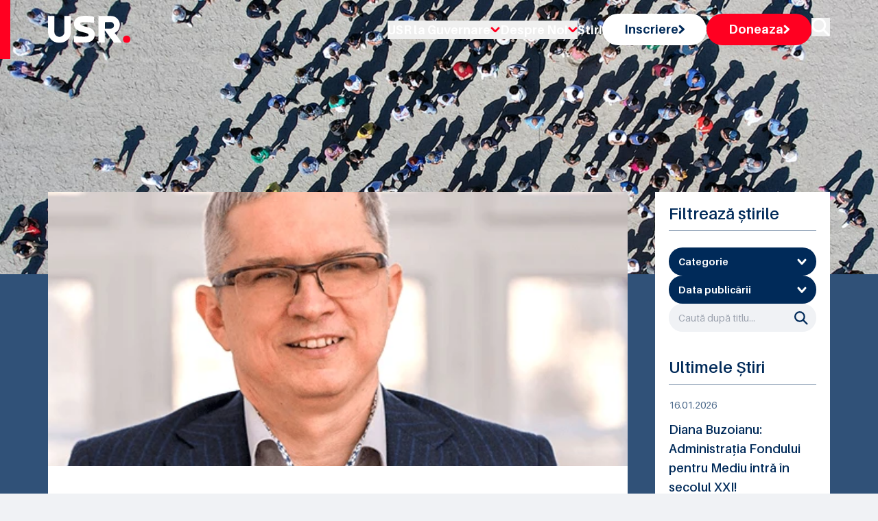

--- FILE ---
content_type: text/html; charset=utf-8
request_url: https://www.usr.ro/stiri/senatorul-radu-mihail-proiect-de-lege-pentru-modernizarea-romaniei-pornind-de-la-propunerile-romanilor-din-diaspora
body_size: 14296
content:
<!DOCTYPE html><html lang="ro"><head><meta charSet="utf-8"/><meta name="viewport" content="width=device-width, initial-scale=1"/><link rel="stylesheet" href="/_next/static/chunks/b403e873072364dd.css" data-precedence="next"/><link rel="stylesheet" href="/_next/static/chunks/1bbc8b7f0c7a8f3e.css" data-precedence="next"/><link rel="preload" as="script" fetchPriority="low" href="/_next/static/chunks/e09c802b347d760e.js"/><script src="/_next/static/chunks/5a95628de5be6687.js" async=""></script><script src="/_next/static/chunks/94bde6376cf279be.js" async=""></script><script src="/_next/static/chunks/33f3838c6f6f46af.js" async=""></script><script src="/_next/static/chunks/turbopack-16fe7c76428c86f1.js" async=""></script><script src="/_next/static/chunks/ff1a16fafef87110.js" async=""></script><script src="/_next/static/chunks/247eb132b7f7b574.js" async=""></script><script src="/_next/static/chunks/88fc30deced0085b.js" async=""></script><script src="/_next/static/chunks/fbcd10fb69a3661f.js" async=""></script><script src="/_next/static/chunks/d3212733da6946bb.js" async=""></script><script src="/_next/static/chunks/92aa72a1874d6aeb.js" async=""></script><script src="/_next/static/chunks/aaf8c945c4646c4b.js" async=""></script><link rel="preload" href="https://cdn.jsdelivr.net/npm/sienna-accessibility@latest/dist/sienna-accessibility.umd.js" as="script"/><link rel="preload" href="https://www.googletagmanager.com/gtm.js?id=GTM-56KRZ9GX" as="script"/><meta name="next-size-adjust" content=""/><script src="/_next/static/chunks/a6dad97d9634a72d.js" noModule=""></script></head><body class="aileron_575d960d-module__xQCP4q__className"><div hidden=""><!--$?--><template id="B:0"></template><!--/$--></div><div class="absolute top-0 w-full z-50 py-5 s17:py-[40px]"><div class="container"><div class="relative flex justify-between items-center w-full"><div class="w-full max-w-[120px] s14:max-w-[160px]"><a title="Pagina principală - Uniunea Salvați România" class="block" href="/"><img alt="Imagine logo" loading="lazy" width="160" height="52" decoding="async" data-nimg="1" class="object-contain h-full w-full" style="color:transparent" src="/_next/static/media/logoHeader.ed0dde9c.svg"/></a></div><div class="hidden xl:block"><ul class="flex flex-row items-center gap-6 xl:gap-8 s14:gap-11 mt-3 xl:mt-0"><li class="relative group"><button class="text-white hover:text-red text-[18px] font-bold transition-all duration-300 flex items-center gap-2">USR la Guvernare<!-- --> <img alt="icon" loading="lazy" width="14" height="9" decoding="async" data-nimg="1" style="color:transparent" src="/_next/static/media/greater-arrow-red.a20d456f.svg"/></button><div class="absolute left-0 top-full pt-2 w-48 hidden group-hover:block z-50"><div class="bg-white rounded-md shadow-lg py-1"><a title="Guvernul României" class="block px-4 py-2 text-sm text-gray-700 hover:bg-gray-100" href="/organizatie/guvernul-romaniei">Guvernul României</a><a title="Prefecturi" class="block px-4 py-2 text-sm text-gray-700 hover:bg-gray-100" href="/organizatie/prefecturi">Prefecturi</a></div></div></li><li class="relative group"><button class="text-white hover:text-red text-[18px] font-bold transition-all duration-300 flex items-center gap-2">Despre Noi<!-- --> <img alt="icon" loading="lazy" width="14" height="9" decoding="async" data-nimg="1" style="color:transparent" src="/_next/static/media/greater-arrow-red.a20d456f.svg"/></button><div class="absolute left-0 top-full pt-2 w-48 hidden group-hover:block z-50"><div class="bg-white rounded-md shadow-lg py-1"><a title="Oameni" class="block px-4 py-2 text-sm text-gray-700 hover:bg-gray-100" href="/oameni">Oameni</a><a title="Centru dreapta modern" class="block px-4 py-2 text-sm text-gray-700 hover:bg-gray-100" href="/centru-dreapta-modern">Centru dreapta modern</a><a title="Organizare" class="block px-4 py-2 text-sm text-gray-700 hover:bg-gray-100" href="/organizare">Organizare</a><a title="Statut" class="block px-4 py-2 text-sm text-gray-700 hover:bg-gray-100" href="/statut">Statut</a><a title="Cariere" class="block px-4 py-2 text-sm text-gray-700 hover:bg-gray-100" href="/cariere">Cariere</a><a title="Solicitări 544" class="block px-4 py-2 text-sm text-gray-700 hover:bg-gray-100" href="/solicitari-informatii-publice">Solicitări 544</a><a title="Mandatari financiari" class="block px-4 py-2 text-sm text-gray-700 hover:bg-gray-100" href="/mandatari-financiari">Mandatari financiari</a><a title="Contact" class="block px-4 py-2 text-sm text-gray-700 hover:bg-gray-100" href="/contact">Contact</a></div></div></li><li><a class="text-white hover:text-red text-[18px] font-bold transition-all duration-300" title="Stiri" href="/stiri">Stiri</a></li><li><a class="w-fit block" title="Inscriere" href="/inscriere"><button class="p-[10px_28px] lg:p-[12px_32px] s17:p-[18px_40px] bg-white hover:bg-white/80 font-bold text-lg leading-tight text-blue flex rounded-[28px] gap-4 items-center transition-all duration-300">Inscriere<!-- --> <img alt="icon" loading="lazy" width="9" height="14" decoding="async" data-nimg="1" style="color:transparent" src="/_next/static/media/greater-arrow-blue.57fc659d.svg"/></button></a></li><li><a class="w-fit block" title="Doneaza" href="/doneaza"><button class="p-[10px_28px] lg:p-[12px_32px] s17:p-[18px_40px] bg-red hover:bg-red/80 font-bold text-lg leading-tight text-white flex rounded-[28px] gap-4 items-center transition-all duration-300">Doneaza<!-- --> <img alt="icon" loading="lazy" width="9" height="14" decoding="async" data-nimg="1" style="color:transparent" src="/_next/static/media/greater-arrow-white.d7193649.svg"/></button></a></li><li><button class="group" title="Caută în site"><img alt="Caută" loading="lazy" width="27" height="27" decoding="async" data-nimg="1" class="group-hover:opacity-60 transition-all duration-300" style="color:transparent" src="/_next/static/media/search.11208617.svg"/></button></li></ul></div><button class="px-3 rounded hover:opacity-75 relative z-50 xl:hidden" id="navbar-toggle"><span class="duration-500 relative w-[32px] h-[2px] rounded-md bg-white block mb-1"></span><span class="duration-500 relative w-[32px] h-[2px] rounded-md bg-white block mb-1"></span><span class="duration-500 relative w-[32px] h-[2px] rounded-md bg-white block"></span></button></div><div class="xl:hidden"><div class="top-0 right-[-100%] transition-all duration-500 fixed top-0 overflow-auto bg-blue/50 backdrop-blur-[50px] h-full w-full xl:hidden"><div class="h-full w-full flex justify-center"><ul class="w-full flex flex-col items-center justify-center gap-5 overflow-auto"><li class="relative group"><button class="text-white hover:text-red text-[18px] font-bold transition-all duration-300 flex items-center gap-2">USR la Guvernare<!-- --> <img alt="icon" loading="lazy" width="14" height="9" decoding="async" data-nimg="1" style="color:transparent" src="/_next/static/media/greater-arrow-red.a20d456f.svg"/></button><div class="absolute left-0 top-full pt-2 w-48 hidden group-hover:block z-50"><div class="bg-white rounded-md shadow-lg py-1"><a class="block px-4 py-2 text-sm text-gray-700 hover:bg-gray-100" href="/organizatie/guvernul-romaniei">Guvernul României</a><a class="block px-4 py-2 text-sm text-gray-700 hover:bg-gray-100" href="/organizatie/prefecturi">Prefecturi</a></div></div></li><li class="relative group"><button class="text-white hover:text-red text-[18px] font-bold transition-all duration-300 flex items-center gap-2">Despre Noi<!-- --> <img alt="icon" loading="lazy" width="14" height="9" decoding="async" data-nimg="1" style="color:transparent" src="/_next/static/media/greater-arrow-red.a20d456f.svg"/></button><div class="absolute left-0 top-full pt-2 w-48 hidden group-hover:block z-50"><div class="bg-white rounded-md shadow-lg py-1"><a class="block px-4 py-2 text-sm text-gray-700 hover:bg-gray-100" href="/oameni">Oameni</a><a class="block px-4 py-2 text-sm text-gray-700 hover:bg-gray-100" href="/centru-dreapta-modern">Centru dreapta modern</a><a class="block px-4 py-2 text-sm text-gray-700 hover:bg-gray-100" href="/organizare">Organizare</a><a class="block px-4 py-2 text-sm text-gray-700 hover:bg-gray-100" href="/statut">Statut</a><a class="block px-4 py-2 text-sm text-gray-700 hover:bg-gray-100" href="/cariere">Cariere</a><a class="block px-4 py-2 text-sm text-gray-700 hover:bg-gray-100" href="/solicitari-informatii-publice">Solicitări 544</a><a class="block px-4 py-2 text-sm text-gray-700 hover:bg-gray-100" href="/mandatari-financiari">Mandatari financiari</a><a class="block px-4 py-2 text-sm text-gray-700 hover:bg-gray-100" href="/contact">Contact</a></div></div></li><li><a class="text-white hover:text-red text-[18px] font-bold transition-all duration-300" href="/stiri">Stiri</a></li><li><a class="w-fit block" href="/inscriere"><button class="p-[10px_28px] s14:p-[18px_40px] bg-white hover:bg-white/80 font-bold text-lg leading-tight text-blue flex rounded-[28px] gap-4 items-center transition-all duration-300">Inscriere<!-- --> <img alt="icon" loading="lazy" width="9" height="14" decoding="async" data-nimg="1" style="color:transparent" src="/_next/static/media/greater-arrow-blue.57fc659d.svg"/></button></a></li><li><a class="w-fit block" href="/doneaza"><button class="p-[10px_28px] s14:p-[18px_40px] bg-red hover:bg-red/80 font-bold text-lg leading-tight text-white flex rounded-[28px] gap-4 items-center transition-all duration-300">Doneaza<!-- --> <img alt="icon" loading="lazy" width="9" height="14" decoding="async" data-nimg="1" style="color:transparent" src="/_next/static/media/greater-arrow-white.d7193649.svg"/></button></a></li><li><button class="group" title="Caută"><img alt="Caută" loading="lazy" width="27" height="27" decoding="async" data-nimg="1" class="group-hover:opacity-60 transition-all duration-300" style="color:transparent" src="/_next/static/media/search.11208617.svg"/></button></li></ul></div></div></div></div><div class="absolute top-0 left-0 bg-red h-full w-[15px] s17:w-10 max-sm:hidden"></div></div><main><div><div class="relative bg-[url(&#x27;/img/heroBG.jpg&#x27;)] bg-no-repeat bg-cover after:absolute after:content-&#x27;&#x27; after:bg-blue/80 after:inset-0 after:h-full after:w-full"><div class="container"><div class="pt-[140px] pb-[160px] md:py-[160px] lg:py-[180px] xl:py-[200px] s14:py-[220px] s17:py-[240px] relative z-10"><h1 class="text-start text-white text-[32px] md:text-[42px] lg:text-5xl xl:text-[52px] s14:text-[58px] s17:text-[68px] font-bold !leading-none tracking-[-1px]"> <br class="hidden undefined"/> <span class="undefined text-[22px] md:text-[32px] lg:text-4cxl xl:text-[42px] s14:text-[48px] s17:text-[58px]"></span></h1></div></div></div><div class="-mt-[120px] relative"><div class="container"><div class="grid xl:grid-cols-4 gap-10"><div class="xl:col-span-3"><div class="relative "><div class="bg-white"><div class="h-[300px] lg:h-[400px] s14:h-[560px]"><img src="https://fra1.digitaloceanspaces.com/usr-cdn/national/resized/5890-articlesite-radumihail/5890_articlesite_radumihail_hero.webp" alt="Imagine stire" title="Imagine stire" loading="eager" class="h-full w-full" style="width:100%;height:100%;object-fit:cover"/></div><div class="pt-6 lg:pt-10 pb-6 lg:pb-10 s14:pb-14 s17:pb-20 px-5 xl:px-11 s14:px-14 s17:px-20"><div class="flex flex-row gap-3 md:gap-10 max-md:flex-col border-b-[1px] border-[#7F94AC] pb-5"><p class="text-[#4C698A] text-sm font-normal">   <!-- -->12.05.2020</p><p class="text-[#4C698A] text-sm font-normal">Subiecte: <a href="/stiri?category=diaspora"><span class="underline hover:text-blue">Diaspora</span></a></p></div><div class="pt-4 lg:pt-6 s14:pt-10"><h4 class="text-blue text-xl md:text-2xl xl:text-3xl s14:text-[35px] font-normal mb-6">Senatorul Radu Mihail, proiect de lege pentru modernizarea României pornind de la propunerile românilor din Diaspora</h4><div><div><p class="text-blue text-sm md:text-base s14:text-lg font-normal mb-5"></p><p class="text-blue text-sm md:text-base s14:text-lg font-normal mb-5">Senatorul Radu Mihail a depus primul proiect de lege pornind de la<br>propunerile românilor din Diaspora in cadrul initiativei ”Simplu ca afară”.</p><p class="text-blue text-sm md:text-base s14:text-lg font-normal mb-5"></p><p class="text-blue text-sm md:text-base s14:text-lg font-normal mb-5"></p><p class="text-blue text-sm md:text-base s14:text-lg font-normal mb-5">Initiativa are în vedere extinderea procesului de digitalizare și<br>îmbunătățirea calității serviciilor efectuate în rețeaua consulară si folosirea<br>mijloacelor informatice de feedback in interacțiunea cetățenilor cu misiunile<br>diplomatice.</p><p class="text-blue text-sm md:text-base s14:text-lg font-normal mb-5"></p><p class="text-blue text-sm md:text-base s14:text-lg font-normal mb-5"></p><p class="text-blue text-sm md:text-base s14:text-lg font-normal mb-5">Radu Mihail, senator USR de Diaspora: ”Propunem un lucru simplu, dar<br>extrem de valoros pentru îmbunătățirea serviciilor consulare: o extensie<br>limitată a sistemului informatic al MAE printr-un serviciu de feedback -<br>colectarea de informații atât la misiunile diplomatice/ oficiile consulare prin<br>intermediul unor dispozitive electronice (tablete, calculatoare) amplasate în<br>apropierea ieșirii din instituție cât și prin intermediul unor mijloace<br>electronice la distanță, cum ar fi e-mailului, formulare electronice, etc. Feedback-ul<br>colectat astfel va putea fi folosit în evaluarea calitativă și cantitativă a<br>serviciilor consulare și va putea servi ca pilon central pentru îmbunătățirea<br>acesteia, acolo unde este cazul.”</p><p class="text-blue text-sm md:text-base s14:text-lg font-normal mb-5"></p><p class="text-blue text-sm md:text-base s14:text-lg font-normal mb-5"></p><p class="text-blue text-sm md:text-base s14:text-lg font-normal mb-5">Conform proiectului de lege, orice tip de feedback scris (electronic sau<br>pe hârtie) va fi luat în considerare în evaluarea calitativă și cantitativă a<br>activității consulare. Feedbackul colectat va include informații despre<br>experiența avută, nivelul de satisfacție și sugestiile de îmbunătățiri de la<br>cetățeni și va ajuta la optimizarea desfășurării activităților fie la nivel<br>local fie în întreaga rețea consulara. De asemenea, va fi generată cu această<br>ocazie informație utilă în procesul de evaluare a activității personalului.</p><p class="text-blue text-sm md:text-base s14:text-lg font-normal mb-5"></p><p class="text-blue text-sm md:text-base s14:text-lg font-normal mb-5"></p><p class="text-blue text-sm md:text-base s14:text-lg font-normal mb-5">Proiectul ”Simplu ca afară” a început în urmă cu trei luni printr-o<br>campanie  de identificare a soluțiilor<br>propuse de românii din Diaspora pentru îmbunătățirea serviciilor administrative<br>românești pornind de la premisa că aceștia au marele avantaj de a și cum<br>funcționează niște servicii administrative eficiente.</p><p class="text-blue text-sm md:text-base s14:text-lg font-normal mb-5"></p></div></div></div><div class="pt-4 lg:pt-6 s14:pt-10 flex gap-3 lg:gap-5 max-lg:flex-col justify-between"><p class="text-[#4C698A] text-sm font-normal">Tag-uri:<!-- --> <a href="/stiri?tag=diaspora"><span class="hover:text-blue">diaspora</span></a>, <a href="/stiri?tag=radu-mihail-usr"><span class="hover:text-blue">Radu Mihail USR</span></a>, <a href="/stiri?tag=servicii-consulare"><span class="hover:text-blue">servicii consulare</span></a></p><div class="flex gap-[10px]"><button class="hover:opacity-70 transition-all duration-300" title="Împărtășește pe facebook"><img alt="Share on facebook" loading="lazy" width="21" height="21" decoding="async" data-nimg="1" class="w-5 h-5" style="color:transparent" src="/_next/static/media/facebook.f76108b4.svg"/></button><button class="hover:opacity-70 transition-all duration-300" title="Împărtășește pe linkedin"><img alt="Share on linkedin" loading="lazy" width="21" height="21" decoding="async" data-nimg="1" class="w-5 h-5" style="color:transparent" src="/_next/static/media/linkedin.e8695d20.svg"/></button><button class="hover:opacity-70 transition-all duration-300" title="Împărtășește pe twitter"><img alt="Share on twitter" loading="lazy" width="21" height="21" decoding="async" data-nimg="1" class="w-5 h-5" style="color:transparent" src="/_next/static/media/twitter.67357343.svg"/></button></div></div></div></div><div class="flex max-sm:flex-col flex-row justify-between items-center gap-3 mt-5 md:mt-7 xl:mt-11"></div></div></div><div class="xl:col-span-1"><div class="flex flex-col gap-10"><div class="bg-white p-5 s14:p-8 s17:p-10 reative"><h5 class="text-blue text-lg xl:text-2xl font-semibold !leading-none pb-3 mb-3 lg:mb-6 s14:mb-10 border-b-[1px] border-[#7F94AC]">Filtrează știrile</h5><div class="flex flex-col gap-6"><div class="relative"><button title="Categorie" class="p-[12px_14px] s14:p-[18px_40px] bg-blue rounded-[28px] text-white text-sm s14:text-lg leading-none font-bold flex items-center justify-between w-full cursor-pointer"><span class="leading-tight">Categorie</span><img alt="dropdown arrow" title="Dropdown arrow" loading="lazy" width="14" height="9" decoding="async" data-nimg="1" class="transition-transform " style="color:transparent" src="/_next/static/media/greater.38a94038.svg"/></button></div><div class="relative"><button title="Data publicării" class="p-[12px_14px] s14:p-[18px_40px] bg-blue rounded-[28px] text-white text-sm s14:text-lg leading-none font-bold flex items-center justify-between w-full cursor-pointer"><span class="leading-tight">Data publicării</span><img alt="dropdown arrow" loading="lazy" width="14" height="9" decoding="async" data-nimg="1" class="transition-transform " style="color:transparent" src="/_next/static/media/greater.38a94038.svg"/></button></div><div class="relative"><input type="search" title="Caută după titlu..." placeholder="Caută după titlu..." class="p-[12px_40px_12px_14px] s14:p-[20px_60px_20px_20px] w-full bg-slate rounded-[28px] text-sm s14:text-lg text-blue !leading-none focus:outline-none" value=""/><div class="cursor-pointer"><img alt="Caută" title="Caută" loading="lazy" width="27" height="27" decoding="async" data-nimg="1" class="absolute w-5 right-3 s14:right-8 top-1/2 -translate-y-1/2" style="color:transparent" src="/_next/static/media/searchIcon.f61eb9e6.svg"/></div></div></div></div><!--$?--><template id="B:1"></template><div>Loading...</div><!--/$--></div></div></div></div></div><div class="relative py-6 lg:py-10 s14:py-[60px] bg-[#F0F2F5]"><div class="container"><div class="grid grid-cols-4 max-s17:gap-6"><div class="col-span-4 xl:col-span-1 bg-red s17:mr-10 h-full rounded-[20px] p-[20px_20px_36px] xl:p-[32px_24px_40px_24px] s17:p-[40px_33px_51px_33px] flex flex-col justify-between"><div class="flex flex-col"><h3 class="text-white text-xl lg:text-3xl s17:text-[35px] font-bold !leading-none mb-4">Avem nevoie de ajutorul tău!</h3><p class="text-white text-sm sm:text-base xl:text-lg s17:text-xl font-normal leading-tight mb-4">Mulțumim! Fiecare donație ne duce cu un pas mai departe.</p></div><a class="w-fit" title="Donează și tu" href="/doneaza"><button class="w-fit  min-w-[212px] flex items-center gap-3 bg-white border-[1px] border-transparent p-[12px_36px] s14:p-[17px_39px] rounded-[28px] text-blue   text-sm md:text-base s14:text-lg font-bold !leading-tight hover:text-red hover:border-transparent hover:bg-slate transition-all duration-300 group">Donează și tu<!-- --> <span><svg xmlns="http://www.w3.org/2000/svg" width="8.825" height="14.216" viewBox="0 0 8.825 14.216"><path class="group-hover:stroke-red transition-all duration-300" id="Path_5" data-name="Path 5" d="M2,11.974,7.2,6.987,2,2" transform="translate(0.121 0.121)" fill="none" stroke="#002A59" stroke-linecap="round" stroke-linejoin="round" stroke-width="3"></path></svg></span></button></a></div><div class="col-span-4 xl:col-span-3"><div class="grid grid-cols-3 relative"><div class="overflow-hidden col-span-3 md:col-span-1"><img alt="Abonare la newsletter" title="Abonare la newsletter" loading="lazy" width="420" height="360" decoding="async" data-nimg="1" class="object-cover h-full w-full" style="color:transparent" srcSet="/_next/image?url=%2F_next%2Fstatic%2Fmedia%2FsubForm.d0f05dad.jpg&amp;w=640&amp;q=75 1x, /_next/image?url=%2F_next%2Fstatic%2Fmedia%2FsubForm.d0f05dad.jpg&amp;w=1080&amp;q=75 2x" src="/_next/image?url=%2F_next%2Fstatic%2Fmedia%2FsubForm.d0f05dad.jpg&amp;w=1080&amp;q=75"/></div><div class="col-span-3 md:col-span-2 relative"><div class="bg-white h-full relative p-[20px_20px_40px] xl:p-[32px_24px_50px] s17:p-[33px_40px_100px]"><h1 class="text-blue text-xl lg:text-3xl s17:text-[35px] font-bold leading-snug mb-4 s17:mb-5">Abonează-te la noutățile USR</h1><p class="text-blue text-sm sm:text-base xl:text-lg s17:text-xl font-normal leading-tight">Vrei să fii întotdeauna la curent cu activitatea partidului USR?</p><form action="javascript:throw new Error(&#x27;React form unexpectedly submitted.&#x27;)"><div class="form grid grid-cols-12 gap-5 mt-5 s14:mt-8 s17:mt-12"><div class="col-span-12 md:col-span-6 s17:col-span-4"><input id="first_name" title="Prenume" type="text" required="" autoComplete="given-name" placeholder="Prenume" class="block w-full text-blue text-base xl:text-lg !leading-tight font-normal placeholder:text-blue p-[12px_16px] s17:p-[18px_23px] bg-[#E5E9EE] focus:outline-none" name="first_name"/></div><div class="col-span-12 md:col-span-6 s17:col-span-4"><input id="last_name" title="Nume" type="text" required="" autoComplete="family-name" placeholder="Nume" class="block w-full text-blue text-base xl:text-lg !leading-tight font-normal placeholder:text-blue p-[12px_16px] s17:p-[18px_23px] bg-[#E5E9EE] focus:outline-none" name="last_name"/></div><div class="col-span-12 md:col-span-12 s17:col-span-12"><input id="email" type="email" required="" autoComplete="email" title="Adresa de E-mail" placeholder="Adresa de E-mail" class="block w-full text-blue text-base xl:text-lg !leading-tight font-normal placeholder:text-blue p-[12px_16px] s17:p-[18px_23px] bg-[#E5E9EE] focus:outline-none" name="email"/></div><div class="col-span-12"><div class="flex items-start"><div class="flex items-center h-5"><input id="consent" type="checkbox" required="" title="Declar ca am citit nota de informare privind prelucrarea de catre USR a datelor cu caracter personal si sunt de acord sa primesc mesaje de la USR" class="w-4 h-4 text-blue focus:ring-blue border-gray-300 rounded" name="consent"/></div><div class="ml-3 text-sm"><label for="consent" class="font-normal text-blue">Am citit <a target="_blank" class="underline hover:text-red" href="/informare-prelucrare-date-cu-caracter-personal">Nota de informare privind prelucrarea de catre USR a datelor cu caracter personal</a> si sunt de acord sa primesc mesaje de la USR</label></div></div></div><div class="col-span-12 md:col-span-6 s17:col-span-4"><button title="Mă abonez" class="min-w-[240px] flex items-center gap-3 bg-blue border-[1px] border-transparent p-[12px_36px] s14:p-[17px_38px] rounded-[28px] text-white   text-sm md:text-base s14:text-lg font-bold !leading-tight hover:text-blue hover:border-blue hover:bg-transparent transition-all duration-300 group">Mă abonez<span><svg xmlns="http://www.w3.org/2000/svg" width="8.825" height="14.216" viewBox="0 0 8.825 14.216"><path class="group-hover:stroke-[#002A59] transition-all duration-300" id="Path_5" data-name="Path 5" d="M2,11.974,7.2,6.987,2,2" transform="translate(0.121 0.121)" fill="none" stroke="#fff" stroke-linecap="round" stroke-linejoin="round" stroke-width="3"></path></svg></span></button></div></div></form></div></div><div class="absolute bottom-0 right-0 w-full md:w-[68.5%]"><img alt="colorGroup" loading="lazy" width="864" height="23" decoding="async" data-nimg="1" class="object-contain w-full" style="color:transparent" src="/_next/static/media/colorGroup.fc978032.svg"/></div></div></div></div></div></div></div></main><!--$?--><template id="B:2"></template><!--/$--><div class="bg-blue py-10 lg:py-14 s14:pt-[114px] s14:pb-[77px]"><div class="container"><div class="grid lg:grid-cols-2 max-lg:text-center"><div class="flex flex-col lg:pr-3"><a class="w-fit max-lg:mx-auto" title="Pagina principală - Uniunea Salvați România" href="/"><img alt="logo" loading="lazy" width="118" height="38" decoding="async" data-nimg="1" class="object-cover" style="color:transparent" src="/_next/static/media/logo.2d376986.svg"/></a><div class="w-full max-w-[100%] lg:max-w-[380px] mt-5 lg:mt-10"><p class="text-white max-[389px]:text-sm text-base xl:text-lg font-normal ">USR este un partid liberal, afiliat familiei democrat-liberale europene, care luptă pentru reformarea statului, egalitate în fața legii, apărarea libertăților individuale, un sistem performant de educație, un mediu sănătos și un parteneriat corect între stat și mediul privat.</p></div><div class="mt-8 lg:mt-[95px]  flex max-[389px]:flex-col max-[389px]:items-center gap-[18px] max-lg:justify-center"><a target="_blank" title="Partidul ALDE" href="https://www.aldeparty.eu"><img alt="Partidul ALDE" loading="lazy" width="1920" height="773" decoding="async" data-nimg="1" class="object-cover w-[244px]" style="color:transparent" srcSet="/_next/image?url=%2F_next%2Fstatic%2Fmedia%2FALDE%20Party%20-%20White.828c1fc9.png&amp;w=1920&amp;q=75 1x, /_next/image?url=%2F_next%2Fstatic%2Fmedia%2FALDE%20Party%20-%20White.828c1fc9.png&amp;w=3840&amp;q=75 2x" src="/_next/image?url=%2F_next%2Fstatic%2Fmedia%2FALDE%20Party%20-%20White.828c1fc9.png&amp;w=3840&amp;q=75"/></a></div></div><div class="flex max-[389px]:flex-col gap-3 max-lg:mt-5"><div class="flex flex-col gap-3 lg:gap-6 w-full sm:max-w-[33%] lg:max-w-[300px] pr-2"><p class="text-white text-base sm:text-lg lg:text-xl s17:text-2xl font-bold break-all">Despre USR</p><ul class="flex flex-col gap-2 lg:gap-4 s14:gap-6"><li><a title="Oameni" class="text-white text-sm lg:text-base s17:text-lg font-normal leading-none w-fit hover:text-red transition-all duration-300 break-all" href="/oameni">Oameni</a></li><li><a title="Organizare" class="text-white text-sm lg:text-base s17:text-lg font-normal leading-none w-fit hover:text-red transition-all duration-300 break-all" href="/organizare">Organizare</a></li></ul></div><div class="flex flex-col gap-3 lg:gap-6 w-full sm:max-w-[33%] lg:max-w-[300px] pr-2"><p class="text-white text-base sm:text-lg lg:text-xl s17:text-2xl font-bold break-all">Link-uri utile</p><ul class="flex flex-col gap-2 lg:gap-4 s14:gap-6"><li><a title="Înscrie-te" class="text-white text-sm lg:text-base s17:text-lg font-normal leading-none w-fit hover:text-red transition-all duration-300 break-all" href="/inscriere">Înscrie-te</a></li><li><a title="Donează" class="text-white text-sm lg:text-base s17:text-lg font-normal leading-none w-fit hover:text-red transition-all duration-300 break-all" href="/doneaza">Donează</a></li><li><a title="Cariere" class="text-white text-sm lg:text-base s17:text-lg font-normal leading-none w-fit hover:text-red transition-all duration-300 break-all" href="/cariere">Cariere</a></li><li><a title="Contact" class="text-white text-sm lg:text-base s17:text-lg font-normal leading-none w-fit hover:text-red transition-all duration-300 break-all" href="/contact">Contact</a></li></ul></div><div class="flex flex-col gap-3 lg:gap-6 w-full sm:max-w-[33%] lg:max-w-[240px] pr-2"><p class="text-white text-base sm:text-lg lg:text-xl s17:text-2xl font-bold break-all">Urmărește-ne</p><ul class="flex flex-col gap-2 lg:gap-4 s14:gap-6"><li><a title="Facebook" class="text-white text-sm lg:text-base s17:text-lg font-normal leading-none w-fit hover:text-red transition-all duration-300 break-all" href="https://www.facebook.com/USRUniuneaSalvatiRomania">Facebook</a></li><li><a title="Instagram" class="text-white text-sm lg:text-base s17:text-lg font-normal leading-none w-fit hover:text-red transition-all duration-300 break-all" href="https://www.instagram.com/usr_oficial">Instagram</a></li><li><a title="YouTube" class="text-white text-sm lg:text-base s17:text-lg font-normal leading-none w-fit hover:text-red transition-all duration-300 break-all" href="https://www.youtube.com/@USR-2024">YouTube</a></li><li><a title="TikTok" class="text-white text-sm lg:text-base s17:text-lg font-normal leading-none w-fit hover:text-red transition-all duration-300 break-all" href="https://www.tiktok.com/@usr_oficial">TikTok</a></li><li><a title="X" class="text-white text-sm lg:text-base s17:text-lg font-normal leading-none w-fit hover:text-red transition-all duration-300 break-all" href="https://x.com/usr_oficial">X</a></li></ul></div></div></div><div class="mt-6 lg:mt-9 s14:mt-[53px] pt-6 border-t-[1px] border-[#7F94AC]"><div class="grid lg:grid-cols-2 place-content-center max-lg:text-center"><p class="text-[#B2BFCD] text-sm font-normal leading-none">Copyright © <!-- -->2026<!-- --> Uniunea Salvați România</p><ul class="flex flex-wrap max-sm:justify-center max-sm:text-center gap-3 lg:justify-end max-lg:mt-2"><li class="relative after:content-&#x27;&#x27; after:absolute after:bg-[#B2BFCD] after:top-[50%] after:translate-y-[-40%] after:-right-[8px] after:w-[1px] after:h-[15px] last:after:hidden"><a title="ALDE Charter of Values" class="text-[#B2BFCD] text-sm font-normal leading-none hover:text-white transition-all duration-300" href="https://www.aldeparty.eu/charter-of-values">ALDE Charter of Values</a></li><li class="relative after:content-&#x27;&#x27; after:absolute after:bg-[#B2BFCD] after:top-[50%] after:translate-y-[-40%] after:-right-[8px] after:w-[1px] after:h-[15px] last:after:hidden"><a title="Politica de confidențialitate" class="text-[#B2BFCD] text-sm font-normal leading-none hover:text-white transition-all duration-300" href="/informare-prelucrare-date-cu-caracter-personal">Politica de confidențialitate</a></li><li class="relative after:content-&#x27;&#x27; after:absolute after:bg-[#B2BFCD] after:top-[50%] after:translate-y-[-40%] after:-right-[8px] after:w-[1px] after:h-[15px] last:after:hidden"><a title="Politica de Cookie-uri" class="text-[#B2BFCD] text-sm font-normal leading-none hover:text-white transition-all duration-300" href="https://usr.ro/politica-de-cookie-uri">Politica de Cookie-uri</a></li></ul></div></div></div></div><div></div><noscript><iframe src="https://www.googletagmanager.com/ns.html?id=GTM-W7874T5R"
height="0" width="0" style="display:none;visibility:hidden"></iframe></noscript><script>requestAnimationFrame(function(){$RT=performance.now()});</script><script>addEventListener("submit",function(a){if(!a.defaultPrevented){var c=a.target,d=a.submitter,e=c.action,b=d;if(d){var f=d.getAttribute("formAction");null!=f&&(e=f,b=null)}"javascript:throw new Error('React form unexpectedly submitted.')"===e&&(a.preventDefault(),b?(a=document.createElement("input"),a.name=b.name,a.value=b.value,b.parentNode.insertBefore(a,b),b=new FormData(c),a.parentNode.removeChild(a)):b=new FormData(c),a=c.ownerDocument||c,(a.$$reactFormReplay=a.$$reactFormReplay||[]).push(c,d,b))}});</script><script src="/_next/static/chunks/e09c802b347d760e.js" id="_R_" async=""></script><title>Senatorul Radu Mihail, proiect de lege pentru modernizarea României pornind de la propunerile românilor din Diaspora - Uniunea Salvați România</title><meta property="og:title" content="Senatorul Radu Mihail, proiect de lege pentru modernizarea României pornind de la propunerile românilor din Diaspora - Uniunea Salvați România"/><meta property="og:url" content="https://usr.ro/stiri/senatorul-radu-mihail-proiect-de-lege-pentru-modernizarea-romaniei-pornind-de-la-propunerile-romanilor-din-diaspora"/><meta property="og:site_name" content="Uniunea Salvați România"/><meta property="og:image" content="https://fra1.digitaloceanspaces.com/usr-cdn/national/assets/stiri/5890_articlesite_radumihail.png"/><meta property="og:type" content="article"/><meta property="article:published_time" content="2020-05-12T00:00:00.000000Z"/><meta name="twitter:card" content="summary_large_image"/><meta name="twitter:title" content="Senatorul Radu Mihail, proiect de lege pentru modernizarea României pornind de la propunerile românilor din Diaspora - Uniunea Salvați România"/><meta name="twitter:image" content="https://fra1.digitaloceanspaces.com/usr-cdn/national/assets/stiri/5890_articlesite_radumihail.png"/><link rel="icon" href="/favicon.ico?favicon.38f2b475.ico" sizes="48x48" type="image/x-icon"/><script >document.querySelectorAll('body link[rel="icon"], body link[rel="apple-touch-icon"]').forEach(el => document.head.appendChild(el))</script><div hidden id="S:0"></div><script>$RB=[];$RV=function(a){$RT=performance.now();for(var b=0;b<a.length;b+=2){var c=a[b],e=a[b+1];null!==e.parentNode&&e.parentNode.removeChild(e);var f=c.parentNode;if(f){var g=c.previousSibling,h=0;do{if(c&&8===c.nodeType){var d=c.data;if("/$"===d||"/&"===d)if(0===h)break;else h--;else"$"!==d&&"$?"!==d&&"$~"!==d&&"$!"!==d&&"&"!==d||h++}d=c.nextSibling;f.removeChild(c);c=d}while(c);for(;e.firstChild;)f.insertBefore(e.firstChild,c);g.data="$";g._reactRetry&&requestAnimationFrame(g._reactRetry)}}a.length=0};
$RC=function(a,b){if(b=document.getElementById(b))(a=document.getElementById(a))?(a.previousSibling.data="$~",$RB.push(a,b),2===$RB.length&&("number"!==typeof $RT?requestAnimationFrame($RV.bind(null,$RB)):(a=performance.now(),setTimeout($RV.bind(null,$RB),2300>a&&2E3<a?2300-a:$RT+300-a)))):b.parentNode.removeChild(b)};$RC("B:0","S:0")</script><div hidden id="S:1"><div class="relative p-5 s14:p-8 s17:p-10 bg-white"><h5 class="text-blue text-lg xl:text-2xl font-semibold !leading-none pb-3 border-b-[1px] border-[#7F94AC]">Ultimele Știri</h5><div class="flex flex-col"><a title="Diana Buzoianu: Administrația Fondului pentru Mediu intră în secolul XXI!" class="py-5 s14:py-8 s17:py-10 relative border-b-[1px] border-[#7F94AC]" href="/stiri/diana-buzoianu-administratia-fondului-pentru-mediu-intra-in-secolul-xxi"><p class="text-sm font-normal text-[#4C698A] mb-3 s14:mb-5">16.01.2026</p><h5 class="text-blue text-base lg:text-lg s14:text-2xl font-semibold leading-tight mb-5 s14:mb-7">Diana Buzoianu: Administrația Fondului pentru Mediu intră în secolul XXI!</h5><p class="relative text-base xl:text-lg font-bold text-blue flex items-center gap-3 group pr-5 hover:underline">Citește articolul<!-- --> <span class="absolute top-1/2 -translate-y-1/2 right-0 group-hover:-right-2 transition-all duration-300"><img alt="icon" loading="lazy" width="9" height="14" decoding="async" data-nimg="1" style="color:transparent" src="/_next/static/media/greater-arrow-blue.57fc659d.svg"/></span></p></a><a title="Ministra Diana Buzoianu anunță proces de selecție pentru funcția de director general Romsilva" class="py-5 s14:py-8 s17:py-10 relative border-b-[1px] border-[#7F94AC]" href="/stiri/ministra-diana-buzoianu-anunta-proces-de-selectie-pentru-functia-de-director-general-romsilva"><p class="text-sm font-normal text-[#4C698A] mb-3 s14:mb-5">16.01.2026</p><h5 class="text-blue text-base lg:text-lg s14:text-2xl font-semibold leading-tight mb-5 s14:mb-7">Ministra Diana Buzoianu anunță proces de selecție pentru funcția de director general Romsilva</h5><p class="relative text-base xl:text-lg font-bold text-blue flex items-center gap-3 group pr-5 hover:underline">Citește articolul<!-- --> <span class="absolute top-1/2 -translate-y-1/2 right-0 group-hover:-right-2 transition-all duration-300"><img alt="icon" loading="lazy" width="9" height="14" decoding="async" data-nimg="1" style="color:transparent" src="/_next/static/media/greater-arrow-blue.57fc659d.svg"/></span></p></a><a title="Inițiativă USR pentru mai multă siguranță și predictibilitate în exploatarea depozitelor de deșeuri municipale" class="py-5 s14:py-8 s17:py-10 relative border-b-[1px] border-[#7F94AC]" href="/stiri/initiativa-usr-pentru-mai-multa-siguranta-si-predictibilitate-in-exploatarea-depozitelor-de-deseuri-municipale"><p class="text-sm font-normal text-[#4C698A] mb-3 s14:mb-5">14.01.2026</p><h5 class="text-blue text-base lg:text-lg s14:text-2xl font-semibold leading-tight mb-5 s14:mb-7">Inițiativă USR pentru mai multă siguranță și predictibilitate în exploatarea depozitelor de deșeuri municipale</h5><p class="relative text-base xl:text-lg font-bold text-blue flex items-center gap-3 group pr-5 hover:underline">Citește articolul<!-- --> <span class="absolute top-1/2 -translate-y-1/2 right-0 group-hover:-right-2 transition-all duration-300"><img alt="icon" loading="lazy" width="9" height="14" decoding="async" data-nimg="1" style="color:transparent" src="/_next/static/media/greater-arrow-blue.57fc659d.svg"/></span></p></a><a title="Diana Buzoianu: Gata cu achizițiile publice date cu dedicație! Verificăm ca toate fondurile europene să fie folosite corect!" class="py-5 s14:py-8 s17:py-10 relative border-b-[1px] border-[#7F94AC]" href="/stiri/diana-buzoianu-gata-cu-achizitiile-publice-date-cu-dedicatie-verificam-ca-toate-fondurile-europene-sa-fie-folosite-corect"><template id="P:3"></template><template id="P:4"></template><template id="P:5"></template></a><template id="P:6"></template></div></div></div><div hidden id="S:2"></div><script>$RC("B:2","S:2")</script><div hidden id="S:3"><p class="text-sm font-normal text-[#4C698A] mb-3 s14:mb-5">13.01.2026</p></div><script>$RS=function(a,b){a=document.getElementById(a);b=document.getElementById(b);for(a.parentNode.removeChild(a);a.firstChild;)b.parentNode.insertBefore(a.firstChild,b);b.parentNode.removeChild(b)};$RS("S:3","P:3")</script><div hidden id="S:4"><h5 class="text-blue text-base lg:text-lg s14:text-2xl font-semibold leading-tight mb-5 s14:mb-7">Diana Buzoianu: Gata cu achizițiile publice date cu dedicație! Verificăm ca toate fondurile europene să fie folosite corect!</h5></div><script>$RS("S:4","P:4")</script><div hidden id="S:5"><p class="relative text-base xl:text-lg font-bold text-blue flex items-center gap-3 group pr-5 hover:underline">Citește articolul<!-- --> <span class="absolute top-1/2 -translate-y-1/2 right-0 group-hover:-right-2 transition-all duration-300"><img alt="icon" loading="lazy" width="9" height="14" decoding="async" data-nimg="1" style="color:transparent" src="/_next/static/media/greater-arrow-blue.57fc659d.svg"/></span></p></div><script>$RS("S:5","P:5")</script><div hidden id="S:6"><a title="Ministrul Radu Miruță a avut o întrevedere cu însărcinatul pentru afaceri al SUA la București" class="py-5 s14:py-8 s17:py-10 relative border-b-[1px] border-[#7F94AC]" href="/stiri/ministrul-radu-miruta-a-avut-o-intrevedere-cu-insarcinatul-pentru-afaceri-al-sua-la-bucuresti"><p class="text-sm font-normal text-[#4C698A] mb-3 s14:mb-5">13.01.2026</p><h5 class="text-blue text-base lg:text-lg s14:text-2xl font-semibold leading-tight mb-5 s14:mb-7">Ministrul Radu Miruță a avut o întrevedere cu însărcinatul pentru afaceri al SUA la București</h5><p class="relative text-base xl:text-lg font-bold text-blue flex items-center gap-3 group pr-5 hover:underline">Citește articolul<!-- --> <span class="absolute top-1/2 -translate-y-1/2 right-0 group-hover:-right-2 transition-all duration-300"><img alt="icon" loading="lazy" width="9" height="14" decoding="async" data-nimg="1" style="color:transparent" src="/_next/static/media/greater-arrow-blue.57fc659d.svg"/></span></p></a></div><script>$RS("S:6","P:6")</script><script>$RC("B:1","S:1")</script><script>(self.__next_f=self.__next_f||[]).push([0])</script><script>self.__next_f.push([1,"1:\"$Sreact.fragment\"\n3:I[39756,[\"/_next/static/chunks/ff1a16fafef87110.js\",\"/_next/static/chunks/247eb132b7f7b574.js\"],\"default\"]\n4:I[37457,[\"/_next/static/chunks/ff1a16fafef87110.js\",\"/_next/static/chunks/247eb132b7f7b574.js\"],\"default\"]\n6:I[97367,[\"/_next/static/chunks/ff1a16fafef87110.js\",\"/_next/static/chunks/247eb132b7f7b574.js\"],\"OutletBoundary\"]\n7:\"$Sreact.suspense\"\n9:I[97367,[\"/_next/static/chunks/ff1a16fafef87110.js\",\"/_next/static/chunks/247eb132b7f7b574.js\"],\"ViewportBoundary\"]\nb:I[97367,[\"/_next/static/chunks/ff1a16fafef87110.js\",\"/_next/static/chunks/247eb132b7f7b574.js\"],\"MetadataBoundary\"]\nd:I[68027,[],\"default\"]\nf:I[17942,[\"/_next/static/chunks/88fc30deced0085b.js\",\"/_next/static/chunks/fbcd10fb69a3661f.js\",\"/_next/static/chunks/d3212733da6946bb.js\"],\"default\"]\n10:I[22016,[\"/_next/static/chunks/88fc30deced0085b.js\",\"/_next/static/chunks/fbcd10fb69a3661f.js\",\"/_next/static/chunks/d3212733da6946bb.js\",\"/_next/static/chunks/92aa72a1874d6aeb.js\",\"/_next/static/chunks/aaf8c945c4646c4b.js\"],\"\"]\n11:I[5500,[\"/_next/static/chunks/88fc30deced0085b.js\",\"/_next/static/chunks/fbcd10fb69a3661f.js\",\"/_next/static/chunks/d3212733da6946bb.js\",\"/_next/static/chunks/92aa72a1874d6aeb.js\",\"/_next/static/chunks/aaf8c945c4646c4b.js\"],\"Image\"]\n19:I[29211,[\"/_next/static/chunks/88fc30deced0085b.js\",\"/_next/static/chunks/fbcd10fb69a3661f.js\",\"/_next/static/chunks/d3212733da6946bb.js\"],\"default\"]\n1a:I[79520,[\"/_next/static/chunks/88fc30deced0085b.js\",\"/_next/static/chunks/fbcd10fb69a3661f.js\",\"/_next/static/chunks/d3212733da6946bb.js\",\"/_next/static/chunks/92aa72a1874d6aeb.js\",\"/_next/static/chunks/aaf8c945c4646c4b.js\"],\"\"]\n1b:I[19598,[\"/_next/static/chunks/88fc30deced0085b.js\",\"/_next/static/chunks/fbcd10fb69a3661f.js\",\"/_next/static/chunks/d3212733da6946bb.js\"],\"GoogleTagManager\"]\n1d:I[59077,[\"/_next/static/chunks/88fc30deced0085b.js\",\"/_next/static/chunks/fbcd10fb69a3661f.js\",\"/_next/static/chunks/d3212733da6946bb.js\",\"/_next/static/chunks/92aa72a1874d6aeb.js\",\"/_next/static/chunks/aaf8c945c4646c4b.js\"],\"default\"]\n1e:I[80977,[\"/_next/static/chunks/88fc30deced0085b.js\",\"/_next/static/chunks/fbcd10fb69a3661f.js\",\"/_next/static/chunks/d3212733da6946bb.js\",\"/_next/static/chunks/92aa72a1874d6aeb.js\",\"/_next/static/chunks/aaf8c945c4646c4b.js\"],\"default\"]\n23:I[54645,[\"/_next/static/chunks/88fc30deced0085b.js\",\"/_next/static/chunks/fbcd10fb69a3661f.js\",\"/_next/static/chunks/d3212733da6946bb.js\",\"/_next/static/chunks/92aa72a1874d6aeb.js\",\"/_next/static/chunks/aaf8c945c4646c4b.js\"],\"ShareButton\"]\n24:I[26817,[\"/_next/static/chunks/88fc30deced0085b.js\",\"/_next/static/chunks/fbcd10fb69a3661f.js\",\"/_next/static/chunks/d3212733da6946bb.js\",\"/_next/static/chunks/92aa72a1874d6aeb.js\",\"/_next/static/chunks/aaf8c945c4646c4b.js\"],\"default\"]\n26:I[27201,[\"/_next/static/chunks/ff1a16fafef87110.js\",\"/_next/static/chunks/247eb132b7f7b574.js\"],\"IconMark\"]\n:HL[\"/_next/static/chunks/b403e873072364dd.css\",\"style\"]\n:HL[\"/_next/static/media/AileronBold-s.p.67b42133.woff2\",\"font\",{\"crossOrigin\":\"\",\"type\":\"font/woff2\"}]\n:HL[\"/_next/static/media/AileronItalic-s.p.75d401a4.woff2\",\"font\",{\"crossOrigin\":\"\",\"type\":\"font/woff2\"}]\n:HL[\"/_next/static/media/AileronLight-s.p.e7517eeb.woff2\",\"font\",{\"crossOrigin\":\"\",\"type\":\"font/woff2\"}]\n:HL[\"/_next/static/media/AileronRegular-s.p.b171c4c3.woff2\",\"font\",{\"crossOrigin\":\"\",\"type\":\"font/woff2\"}]\n:HL[\"/_next/static/media/AileronSemiBold-s.p.5e68e4e0.woff2\",\"font\",{\"crossOrigin\":\"\",\"type\":\"font/woff2\"}]\n:HL[\"/_next/static/chunks/1bbc8b7f0c7a8f3e.css\",\"style\"]\n"])</script><script>self.__next_f.push([1,"0:{\"P\":null,\"b\":\"OJmtpNkgKfMvxaJjb1u7_\",\"c\":[\"\",\"stiri\",\"senatorul-radu-mihail-proiect-de-lege-pentru-modernizarea-romaniei-pornind-de-la-propunerile-romanilor-din-diaspora\"],\"q\":\"\",\"i\":false,\"f\":[[[\"\",{\"children\":[\"stiri\",{\"children\":[[\"slug\",\"senatorul-radu-mihail-proiect-de-lege-pentru-modernizarea-romaniei-pornind-de-la-propunerile-romanilor-din-diaspora\",\"d\"],{\"children\":[\"__PAGE__\",{}]}]}]},\"$undefined\",\"$undefined\",true],[[\"$\",\"$1\",\"c\",{\"children\":[[[\"$\",\"link\",\"0\",{\"rel\":\"stylesheet\",\"href\":\"/_next/static/chunks/b403e873072364dd.css\",\"precedence\":\"next\",\"crossOrigin\":\"$undefined\",\"nonce\":\"$undefined\"}],[\"$\",\"script\",\"script-0\",{\"src\":\"/_next/static/chunks/88fc30deced0085b.js\",\"async\":true,\"nonce\":\"$undefined\"}],[\"$\",\"script\",\"script-1\",{\"src\":\"/_next/static/chunks/fbcd10fb69a3661f.js\",\"async\":true,\"nonce\":\"$undefined\"}],[\"$\",\"script\",\"script-2\",{\"src\":\"/_next/static/chunks/d3212733da6946bb.js\",\"async\":true,\"nonce\":\"$undefined\"}]],\"$L2\"]}],{\"children\":[[\"$\",\"$1\",\"c\",{\"children\":[null,[\"$\",\"$L3\",null,{\"parallelRouterKey\":\"children\",\"error\":\"$undefined\",\"errorStyles\":\"$undefined\",\"errorScripts\":\"$undefined\",\"template\":[\"$\",\"$L4\",null,{}],\"templateStyles\":\"$undefined\",\"templateScripts\":\"$undefined\",\"notFound\":\"$undefined\",\"forbidden\":\"$undefined\",\"unauthorized\":\"$undefined\"}]]}],{\"children\":[[\"$\",\"$1\",\"c\",{\"children\":[null,[\"$\",\"$L3\",null,{\"parallelRouterKey\":\"children\",\"error\":\"$undefined\",\"errorStyles\":\"$undefined\",\"errorScripts\":\"$undefined\",\"template\":[\"$\",\"$L4\",null,{}],\"templateStyles\":\"$undefined\",\"templateScripts\":\"$undefined\",\"notFound\":\"$undefined\",\"forbidden\":\"$undefined\",\"unauthorized\":\"$undefined\"}]]}],{\"children\":[[\"$\",\"$1\",\"c\",{\"children\":[\"$L5\",[[\"$\",\"link\",\"0\",{\"rel\":\"stylesheet\",\"href\":\"/_next/static/chunks/1bbc8b7f0c7a8f3e.css\",\"precedence\":\"next\",\"crossOrigin\":\"$undefined\",\"nonce\":\"$undefined\"}],[\"$\",\"script\",\"script-0\",{\"src\":\"/_next/static/chunks/92aa72a1874d6aeb.js\",\"async\":true,\"nonce\":\"$undefined\"}],[\"$\",\"script\",\"script-1\",{\"src\":\"/_next/static/chunks/aaf8c945c4646c4b.js\",\"async\":true,\"nonce\":\"$undefined\"}]],[\"$\",\"$L6\",null,{\"children\":[\"$\",\"$7\",null,{\"name\":\"Next.MetadataOutlet\",\"children\":\"$@8\"}]}]]}],{},null,false,false]},null,false,false]},null,false,false]},null,false,false],[\"$\",\"$1\",\"h\",{\"children\":[null,[\"$\",\"$L9\",null,{\"children\":\"$@a\"}],[\"$\",\"div\",null,{\"hidden\":true,\"children\":[\"$\",\"$Lb\",null,{\"children\":[\"$\",\"$7\",null,{\"name\":\"Next.Metadata\",\"children\":\"$@c\"}]}]}],[\"$\",\"meta\",null,{\"name\":\"next-size-adjust\",\"content\":\"\"}]]}],false]],\"m\":\"$undefined\",\"G\":[\"$d\",[]],\"S\":false}\n"])</script><script>self.__next_f.push([1,"5:[\"$\",\"main\",null,{\"children\":\"$Le\"}]\na:[[\"$\",\"meta\",\"0\",{\"charSet\":\"utf-8\"}],[\"$\",\"meta\",\"1\",{\"name\":\"viewport\",\"content\":\"width=device-width, initial-scale=1\"}]]\n"])</script><script>self.__next_f.push([1,"2:[\"$\",\"html\",null,{\"lang\":\"ro\",\"children\":[\"$\",\"body\",null,{\"className\":\"aileron_575d960d-module__xQCP4q__className\",\"children\":[[\"$\",\"$Lf\",null,{\"navigation\":[{\"title\":\"USR la Guvernare\",\"url\":null,\"tip_link\":\"$undefined\",\"children\":[{\"title\":\"Guvernul României\",\"url\":\"/organizatie/guvernul-romaniei\",\"tip_link\":\"$undefined\"},{\"title\":\"Prefecturi\",\"url\":\"/organizatie/prefecturi\",\"tip_link\":\"$undefined\"}]},{\"title\":\"Despre Noi\",\"url\":null,\"tip_link\":\"$undefined\",\"children\":[{\"title\":\"Oameni\",\"url\":\"/oameni\",\"tip_link\":\"$undefined\"},{\"title\":\"Centru dreapta modern\",\"url\":\"/centru-dreapta-modern\",\"tip_link\":\"$undefined\"},{\"title\":\"Organizare\",\"url\":\"/organizare\",\"tip_link\":\"$undefined\"},{\"title\":\"Statut\",\"url\":\"/statut\",\"tip_link\":\"$undefined\"},{\"title\":\"Cariere\",\"url\":\"/cariere\",\"tip_link\":\"$undefined\"},{\"title\":\"Solicitări 544\",\"url\":\"/solicitari-informatii-publice\",\"tip_link\":\"$undefined\"},{\"title\":\"Mandatari financiari\",\"url\":\"/mandatari-financiari\",\"tip_link\":\"$undefined\"},{\"title\":\"Contact\",\"url\":\"/contact\",\"tip_link\":\"$undefined\"}]},{\"title\":\"Stiri\",\"url\":\"/stiri\",\"tip_link\":\"$undefined\",\"children\":[]},{\"title\":\"Inscriere\",\"url\":\"/inscriere\",\"tip_link\":\"buton_alb\",\"children\":[]},{\"title\":\"Doneaza\",\"url\":\"/doneaza\",\"tip_link\":\"buton_rosu\",\"children\":[]}]}],[\"$\",\"$L3\",null,{\"parallelRouterKey\":\"children\",\"error\":\"$undefined\",\"errorStyles\":\"$undefined\",\"errorScripts\":\"$undefined\",\"template\":[\"$\",\"$L4\",null,{}],\"templateStyles\":\"$undefined\",\"templateScripts\":\"$undefined\",\"notFound\":[[[\"$\",\"div\",null,{\"className\":\"relative bg-[url('/img/heroBG.jpg')] bg-no-repeat bg-cover after:absolute after:content-'' after:bg-blue/80 after:inset-0 after:h-full after:w-full\",\"children\":[\"$\",\"div\",null,{\"className\":\"container\",\"children\":[\"$\",\"div\",null,{\"className\":\"pt-[140px] pb-[160px] md:py-[160px] lg:py-[180px] xl:py-[200px] s14:py-[220px] s17:py-[240px] relative z-10\",\"children\":[\"$\",\"h1\",null,{\"className\":\"text-start text-white text-[32px] md:text-[42px] lg:text-5xl xl:text-[52px] s14:text-[58px] s17:text-[68px] font-bold !leading-none tracking-[-1px]\",\"children\":[\"\",\" \",[\"$\",\"br\",null,{\"className\":\"hidden undefined\"}],\" \",[\"$\",\"span\",null,{\"className\":\"undefined text-[22px] md:text-[32px] lg:text-4cxl xl:text-[42px] s14:text-[48px] s17:text-[58px]\",\"children\":\"$undefined\"}]]}]}]}]}],[\"$\",\"div\",null,{\"className\":\"relative mt-20 mb-20 text-center\",\"children\":[\"$\",\"div\",null,{\"className\":\"container\",\"children\":[[\"$\",\"h2\",null,{\"className\":\"text-4xl font-bold mb-5\",\"children\":\"404 - Pagina nu a fost gasita\"}],[\"$\",\"p\",null,{\"className\":\"text-lg\",\"children\":\"Pagina pe care ați accesat nu există. Vă rugăm să verificați URL-ul sau să reveniți la pagina principală.\"}],[\"$\",\"div\",null,{\"className\":\"flex justify-center mt-10\",\"children\":[\"$\",\"$L10\",null,{\"href\":\"/\",\"children\":[\"$\",\"button\",null,{\"title\":\"Înapoi la pagina principală\",\"className\":\"min-w-[240px] flex items-center gap-3 bg-blue border-[1px] border-transparent p-[12px_36px] s14:p-[17px_38px] rounded-[28px] text-white   text-sm md:text-base s14:text-lg font-bold !leading-tight hover:text-blue hover:border-blue hover:bg-transparent transition-all duration-300 group\",\"children\":[\"Înapoi la pagina principală\",[\"$\",\"span\",null,{\"children\":[\"$\",\"svg\",null,{\"xmlns\":\"http://www.w3.org/2000/svg\",\"width\":\"8.825\",\"height\":\"14.216\",\"viewBox\":\"0 0 8.825 14.216\",\"children\":[\"$\",\"path\",null,{\"className\":\"group-hover:stroke-[#002A59] transition-all duration-300\",\"id\":\"Path_5\",\"data-name\":\"Path 5\",\"d\":\"M2,11.974,7.2,6.987,2,2\",\"transform\":\"translate(0.121 0.121)\",\"fill\":\"none\",\"stroke\":\"#fff\",\"strokeLinecap\":\"round\",\"strokeLinejoin\":\"round\",\"strokeWidth\":\"3\"}]}]}]]}]}]}]]}]}]],[]],\"forbidden\":\"$undefined\",\"unauthorized\":\"$undefined\"}],[\"$\",\"div\",null,{\"className\":\"bg-blue py-10 lg:py-14 s14:pt-[114px] s14:pb-[77px]\",\"children\":[\"$\",\"div\",null,{\"className\":\"container\",\"children\":[[\"$\",\"div\",null,{\"className\":\"grid lg:grid-cols-2 max-lg:text-center\",\"children\":[[\"$\",\"div\",null,{\"className\":\"flex flex-col lg:pr-3\",\"children\":[[\"$\",\"$L10\",null,{\"href\":\"/\",\"className\":\"w-fit max-lg:mx-auto\",\"title\":\"Pagina principală - Uniunea Salvați România\",\"children\":[\"$\",\"$L11\",null,{\"src\":{\"src\":\"/_next/static/media/logo.2d376986.svg\",\"width\":118,\"height\":38,\"blurWidth\":0,\"blurHeight\":0},\"alt\":\"logo\",\"className\":\"object-cover\"}]}],[\"$\",\"div\",null,{\"className\":\"w-full max-w-[100%] lg:max-w-[380px] mt-5 lg:mt-10\",\"children\":[\"$\",\"p\",null,{\"className\":\"text-white max-[389px]:text-sm text-base xl:text-lg font-normal \",\"children\":\"USR este un partid liberal, afiliat familiei democrat-liberale europene, care luptă pentru reformarea statului, egalitate în fața legii, apărarea libertăților individuale, un sistem performant de educație, un mediu sănătos și un parteneriat corect între stat și mediul privat.\"}]}],\"$L12\"]}],\"$L13\"]}],\"$L14\"]}]}],\"$L15\",[\"$L16\"],[\"$L17\"],\"$L18\"]}]}]\n"])</script><script>self.__next_f.push([1,"12:[\"$\",\"div\",null,{\"className\":\"mt-8 lg:mt-[95px]  flex max-[389px]:flex-col max-[389px]:items-center gap-[18px] max-lg:justify-center\",\"children\":[\"$\",\"$L10\",null,{\"href\":\"https://www.aldeparty.eu\",\"target\":\"_blank\",\"title\":\"Partidul ALDE\",\"children\":[\"$\",\"$L11\",null,{\"src\":{\"src\":\"/_next/static/media/ALDE Party - White.828c1fc9.png\",\"width\":1920,\"height\":773,\"blurWidth\":8,\"blurHeight\":3,\"blurDataURL\":\"[data-uri]\"},\"alt\":\"Partidul ALDE\",\"className\":\"object-cover w-[244px]\"}]}]}]\n"])</script><script>self.__next_f.push([1,"13:[\"$\",\"div\",null,{\"className\":\"flex max-[389px]:flex-col gap-3 max-lg:mt-5\",\"children\":[[\"$\",\"div\",null,{\"className\":\"flex flex-col gap-3 lg:gap-6 w-full sm:max-w-[33%] lg:max-w-[300px] pr-2\",\"children\":[[\"$\",\"p\",null,{\"className\":\"text-white text-base sm:text-lg lg:text-xl s17:text-2xl font-bold break-all\",\"children\":\"Despre USR\"}],[\"$\",\"ul\",null,{\"className\":\"flex flex-col gap-2 lg:gap-4 s14:gap-6\",\"children\":[[\"$\",\"li\",\"Oameni\",{\"children\":[\"$\",\"$L10\",null,{\"href\":\"/oameni\",\"title\":\"Oameni\",\"className\":\"text-white text-sm lg:text-base s17:text-lg font-normal leading-none w-fit hover:text-red transition-all duration-300 break-all\",\"children\":\"Oameni\"}]}],[\"$\",\"li\",\"Organizare\",{\"children\":[\"$\",\"$L10\",null,{\"href\":\"/organizare\",\"title\":\"Organizare\",\"className\":\"text-white text-sm lg:text-base s17:text-lg font-normal leading-none w-fit hover:text-red transition-all duration-300 break-all\",\"children\":\"Organizare\"}]}]]}]]}],[\"$\",\"div\",null,{\"className\":\"flex flex-col gap-3 lg:gap-6 w-full sm:max-w-[33%] lg:max-w-[300px] pr-2\",\"children\":[[\"$\",\"p\",null,{\"className\":\"text-white text-base sm:text-lg lg:text-xl s17:text-2xl font-bold break-all\",\"children\":\"Link-uri utile\"}],[\"$\",\"ul\",null,{\"className\":\"flex flex-col gap-2 lg:gap-4 s14:gap-6\",\"children\":[[\"$\",\"li\",\"Înscrie-te\",{\"children\":[\"$\",\"$L10\",null,{\"href\":\"/inscriere\",\"title\":\"Înscrie-te\",\"className\":\"text-white text-sm lg:text-base s17:text-lg font-normal leading-none w-fit hover:text-red transition-all duration-300 break-all\",\"children\":\"Înscrie-te\"}]}],[\"$\",\"li\",\"Donează\",{\"children\":[\"$\",\"$L10\",null,{\"href\":\"/doneaza\",\"title\":\"Donează\",\"className\":\"text-white text-sm lg:text-base s17:text-lg font-normal leading-none w-fit hover:text-red transition-all duration-300 break-all\",\"children\":\"Donează\"}]}],[\"$\",\"li\",\"Cariere\",{\"children\":[\"$\",\"$L10\",null,{\"href\":\"/cariere\",\"title\":\"Cariere\",\"className\":\"text-white text-sm lg:text-base s17:text-lg font-normal leading-none w-fit hover:text-red transition-all duration-300 break-all\",\"children\":\"Cariere\"}]}],[\"$\",\"li\",\"Contact\",{\"children\":[\"$\",\"$L10\",null,{\"href\":\"/contact\",\"title\":\"Contact\",\"className\":\"text-white text-sm lg:text-base s17:text-lg font-normal leading-none w-fit hover:text-red transition-all duration-300 break-all\",\"children\":\"Contact\"}]}]]}]]}],[\"$\",\"div\",null,{\"className\":\"flex flex-col gap-3 lg:gap-6 w-full sm:max-w-[33%] lg:max-w-[240px] pr-2\",\"children\":[[\"$\",\"p\",null,{\"className\":\"text-white text-base sm:text-lg lg:text-xl s17:text-2xl font-bold break-all\",\"children\":\"Urmărește-ne\"}],[\"$\",\"ul\",null,{\"className\":\"flex flex-col gap-2 lg:gap-4 s14:gap-6\",\"children\":[[\"$\",\"li\",\"Facebook\",{\"children\":[\"$\",\"$L10\",null,{\"href\":\"https://www.facebook.com/USRUniuneaSalvatiRomania\",\"title\":\"Facebook\",\"className\":\"text-white text-sm lg:text-base s17:text-lg font-normal leading-none w-fit hover:text-red transition-all duration-300 break-all\",\"children\":\"Facebook\"}]}],[\"$\",\"li\",\"Instagram\",{\"children\":[\"$\",\"$L10\",null,{\"href\":\"https://www.instagram.com/usr_oficial\",\"title\":\"Instagram\",\"className\":\"text-white text-sm lg:text-base s17:text-lg font-normal leading-none w-fit hover:text-red transition-all duration-300 break-all\",\"children\":\"Instagram\"}]}],[\"$\",\"li\",\"YouTube\",{\"children\":[\"$\",\"$L10\",null,{\"href\":\"https://www.youtube.com/@USR-2024\",\"title\":\"YouTube\",\"className\":\"text-white text-sm lg:text-base s17:text-lg font-normal leading-none w-fit hover:text-red transition-all duration-300 break-all\",\"children\":\"YouTube\"}]}],[\"$\",\"li\",\"TikTok\",{\"children\":[\"$\",\"$L10\",null,{\"href\":\"https://www.tiktok.com/@usr_oficial\",\"title\":\"TikTok\",\"className\":\"text-white text-sm lg:text-base s17:text-lg font-normal leading-none w-fit hover:text-red transition-all duration-300 break-all\",\"children\":\"TikTok\"}]}],[\"$\",\"li\",\"X\",{\"children\":[\"$\",\"$L10\",null,{\"href\":\"https://x.com/usr_oficial\",\"title\":\"X\",\"className\":\"text-white text-sm lg:text-base s17:text-lg font-normal leading-none w-fit hover:text-red transition-all duration-300 break-all\",\"children\":\"X\"}]}]]}]]}]]}]\n"])</script><script>self.__next_f.push([1,"14:[\"$\",\"div\",null,{\"className\":\"mt-6 lg:mt-9 s14:mt-[53px] pt-6 border-t-[1px] border-[#7F94AC]\",\"children\":[\"$\",\"div\",null,{\"className\":\"grid lg:grid-cols-2 place-content-center max-lg:text-center\",\"children\":[[\"$\",\"p\",null,{\"className\":\"text-[#B2BFCD] text-sm font-normal leading-none\",\"children\":[\"Copyright © \",2026,\" Uniunea Salvați România\"]}],[\"$\",\"ul\",null,{\"className\":\"flex flex-wrap max-sm:justify-center max-sm:text-center gap-3 lg:justify-end max-lg:mt-2\",\"children\":[[\"$\",\"li\",\"ALDE Charter of Values\",{\"className\":\"relative after:content-'' after:absolute after:bg-[#B2BFCD] after:top-[50%] after:translate-y-[-40%] after:-right-[8px] after:w-[1px] after:h-[15px] last:after:hidden\",\"children\":[\"$\",\"$L10\",null,{\"href\":\"https://www.aldeparty.eu/charter-of-values\",\"title\":\"ALDE Charter of Values\",\"className\":\"text-[#B2BFCD] text-sm font-normal leading-none hover:text-white transition-all duration-300\",\"children\":\"ALDE Charter of Values\"}]}],[\"$\",\"li\",\"Politica de confidențialitate\",{\"className\":\"relative after:content-'' after:absolute after:bg-[#B2BFCD] after:top-[50%] after:translate-y-[-40%] after:-right-[8px] after:w-[1px] after:h-[15px] last:after:hidden\",\"children\":[\"$\",\"$L10\",null,{\"href\":\"/informare-prelucrare-date-cu-caracter-personal/\",\"title\":\"Politica de confidențialitate\",\"className\":\"text-[#B2BFCD] text-sm font-normal leading-none hover:text-white transition-all duration-300\",\"children\":\"Politica de confidențialitate\"}]}],[\"$\",\"li\",\"Politica de Cookie-uri\",{\"className\":\"relative after:content-'' after:absolute after:bg-[#B2BFCD] after:top-[50%] after:translate-y-[-40%] after:-right-[8px] after:w-[1px] after:h-[15px] last:after:hidden\",\"children\":[\"$\",\"$L10\",null,{\"href\":\"https://usr.ro/politica-de-cookie-uri\",\"title\":\"Politica de Cookie-uri\",\"className\":\"text-[#B2BFCD] text-sm font-normal leading-none hover:text-white transition-all duration-300\",\"children\":\"Politica de Cookie-uri\"}]}]]}]]}]}]\n"])</script><script>self.__next_f.push([1,"15:[\"$\",\"$L19\",null,{\"mainText\":\"\u003cp\u003eAcest site utilizează module cookie. Pentru mai multe informații, vizitați Politica de cookies \u003ca href=\\\"https://usr.ro/politica-de-cookie-uri\\\"\u003ehttps://usr.ro/politica-de-cookie-uri\u003c/a\u003e.\u003c/p\u003e\",\"acceptText\":\"Acceptați toate modulele cookies\",\"rejectText\":\"Acceptați doar cookie-urile esențiale\"}]\n16:[\"$\",\"div\",\"m8cz5yoy-script\",{\"children\":[[\"$\",\"$L1a\",null,{\"id\":\"m8cz5yoy-script\",\"src\":\"https://cdn.jsdelivr.net/npm/sienna-accessibility@latest/dist/sienna-accessibility.umd.js\",\"strategy\":\"afterInteractive\"}],null]}]\n17:[\"$\",\"noscript\",\"m8eoq7o9\",{\"dangerouslySetInnerHTML\":{\"__html\":\"\u003ciframe src=\\\"https://www.googletagmanager.com/ns.html?id=GTM-W7874T5R\\\"\\nheight=\\\"0\\\" width=\\\"0\\\" style=\\\"display:none;visibility:hidden\\\"\u003e\u003c/iframe\u003e\"}}]\n18:[\"$\",\"$L1b\",null,{\"gtmId\":\"GTM-56KRZ9GX\"}]\n"])</script><script>self.__next_f.push([1,"e:[\"$\",\"div\",null,{\"children\":[[\"$\",\"div\",null,{\"className\":\"relative bg-[url('/img/heroBG.jpg')] bg-no-repeat bg-cover after:absolute after:content-'' after:bg-blue/80 after:inset-0 after:h-full after:w-full\",\"children\":[\"$\",\"div\",null,{\"className\":\"container\",\"children\":[\"$\",\"div\",null,{\"className\":\"pt-[140px] pb-[160px] md:py-[160px] lg:py-[180px] xl:py-[200px] s14:py-[220px] s17:py-[240px] relative z-10\",\"children\":[\"$\",\"h1\",null,{\"className\":\"text-start text-white text-[32px] md:text-[42px] lg:text-5xl xl:text-[52px] s14:text-[58px] s17:text-[68px] font-bold !leading-none tracking-[-1px]\",\"children\":[\"\",\" \",[\"$\",\"br\",null,{\"className\":\"hidden undefined\"}],\" \",[\"$\",\"span\",null,{\"className\":\"undefined text-[22px] md:text-[32px] lg:text-4cxl xl:text-[42px] s14:text-[48px] s17:text-[58px]\",\"children\":\"$undefined\"}]]}]}]}]}],\"$L1c\",[\"$\",\"$L1d\",null,{\"subscribeData\":{\"button_text\":\"Mă abonez\",\"donation_button_cta\":\"Donează și tu\",\"donation_link\":\"/doneaza\",\"donation_subtitle\":\"Mulțumim! Fiecare donație ne duce cu un pas mai departe.\",\"donation_title\":\"Avem nevoie de ajutorul tău!\",\"subtitle\":\"Vrei să fii întotdeauna la curent cu activitatea partidului USR?\",\"thank_you_text\":\"Iti multumim, urmeaza sa primesti un email de confirmare!\",\"title\":\"Abonează-te la noutățile USR\",\"handle\":\"newsletter_widget\",\"api_url\":\"https://site.e-usr.ro/api/globals/newsletter_widget\"}}]]}]\n"])</script><script>self.__next_f.push([1,"1f:Tca7,"])</script><script>self.__next_f.push([1,"\u003cp class=\"text-blue text-sm md:text-base s14:text-lg font-normal mb-5\"\u003e\u003c/p\u003e\u003cp class=\"text-blue text-sm md:text-base s14:text-lg font-normal mb-5\"\u003eSenatorul Radu Mihail a depus primul proiect de lege pornind de la\u003cbr\u003epropunerile românilor din Diaspora in cadrul initiativei ”Simplu ca afară”.\u003c/p\u003e\u003cp class=\"text-blue text-sm md:text-base s14:text-lg font-normal mb-5\"\u003e\u003c/p\u003e\u003cp class=\"text-blue text-sm md:text-base s14:text-lg font-normal mb-5\"\u003e\u003c/p\u003e\u003cp class=\"text-blue text-sm md:text-base s14:text-lg font-normal mb-5\"\u003eInitiativa are în vedere extinderea procesului de digitalizare și\u003cbr\u003eîmbunătățirea calității serviciilor efectuate în rețeaua consulară si folosirea\u003cbr\u003emijloacelor informatice de feedback in interacțiunea cetățenilor cu misiunile\u003cbr\u003ediplomatice.\u003c/p\u003e\u003cp class=\"text-blue text-sm md:text-base s14:text-lg font-normal mb-5\"\u003e\u003c/p\u003e\u003cp class=\"text-blue text-sm md:text-base s14:text-lg font-normal mb-5\"\u003e\u003c/p\u003e\u003cp class=\"text-blue text-sm md:text-base s14:text-lg font-normal mb-5\"\u003eRadu Mihail, senator USR de Diaspora: ”Propunem un lucru simplu, dar\u003cbr\u003eextrem de valoros pentru îmbunătățirea serviciilor consulare: o extensie\u003cbr\u003elimitată a sistemului informatic al MAE printr-un serviciu de feedback -\u003cbr\u003ecolectarea de informații atât la misiunile diplomatice/ oficiile consulare prin\u003cbr\u003eintermediul unor dispozitive electronice (tablete, calculatoare) amplasate în\u003cbr\u003eapropierea ieșirii din instituție cât și prin intermediul unor mijloace\u003cbr\u003eelectronice la distanță, cum ar fi e-mailului, formulare electronice, etc. Feedback-ul\u003cbr\u003ecolectat astfel va putea fi folosit în evaluarea calitativă și cantitativă a\u003cbr\u003eserviciilor consulare și va putea servi ca pilon central pentru îmbunătățirea\u003cbr\u003eacesteia, acolo unde este cazul.”\u003c/p\u003e\u003cp class=\"text-blue text-sm md:text-base s14:text-lg font-normal mb-5\"\u003e\u003c/p\u003e\u003cp class=\"text-blue text-sm md:text-base s14:text-lg font-normal mb-5\"\u003e\u003c/p\u003e\u003cp class=\"text-blue text-sm md:text-base s14:text-lg font-normal mb-5\"\u003eConform proiectului de lege, orice tip de feedback scris (electronic sau\u003cbr\u003epe hârtie) va fi luat în considerare în evaluarea calitativă și cantitativă a\u003cbr\u003eactivității consulare. Feedbackul colectat va include informații despre\u003cbr\u003eexperiența avută, nivelul de satisfacție și sugestiile de îmbunătățiri de la\u003cbr\u003ecetățeni și va ajuta la optimizarea desfășurării activităților fie la nivel\u003cbr\u003elocal fie în întreaga rețea consulara. De asemenea, va fi generată cu această\u003cbr\u003eocazie informație utilă în procesul de evaluare a activității personalului.\u003c/p\u003e\u003cp class=\"text-blue text-sm md:text-base s14:text-lg font-normal mb-5\"\u003e\u003c/p\u003e\u003cp class=\"text-blue text-sm md:text-base s14:text-lg font-normal mb-5\"\u003e\u003c/p\u003e\u003cp class=\"text-blue text-sm md:text-base s14:text-lg font-normal mb-5\"\u003eProiectul ”Simplu ca afară” a început în urmă cu trei luni printr-o\u003cbr\u003ecampanie  de identificare a soluțiilor\u003cbr\u003epropuse de românii din Diaspora pentru îmbunătățirea serviciilor administrative\u003cbr\u003eromânești pornind de la premisa că aceștia au marele avantaj de a și cum\u003cbr\u003efuncționează niște servicii administrative eficiente.\u003c/p\u003e\u003cp class=\"text-blue text-sm md:text-base s14:text-lg font-normal mb-5\"\u003e\u003c/p\u003e"])</script><script>self.__next_f.push([1,"1c:[\"$\",\"div\",null,{\"className\":\"-mt-[120px] relative\",\"children\":[\"$\",\"div\",null,{\"className\":\"container\",\"children\":[\"$\",\"div\",null,{\"className\":\"grid xl:grid-cols-4 gap-10\",\"children\":[[\"$\",\"div\",null,{\"className\":\"xl:col-span-3\",\"children\":[\"$\",\"div\",null,{\"className\":\"relative \",\"children\":[[\"$\",\"div\",null,{\"className\":\"bg-white\",\"children\":[[\"$\",\"div\",null,{\"className\":\"h-[300px] lg:h-[400px] s14:h-[560px]\",\"children\":[\"$\",\"$L1e\",null,{\"src\":\"https://fra1.digitaloceanspaces.com/usr-cdn/national/assets/stiri/5890_articlesite_radumihail.png\",\"fallbackSrc\":{\"src\":\"/_next/static/media/usr-logo-placeholder.081c6498.png\",\"width\":1920,\"height\":1080,\"blurWidth\":8,\"blurHeight\":5,\"blurDataURL\":\"[data-uri]\"},\"thumbnails\":{\"thumbnail\":\"https://fra1.digitaloceanspaces.com/usr-cdn/national/resized/5890-articlesite-radumihail/5890_articlesite_radumihail_thumbnail.webp\",\"vertical_thumbnail\":\"https://fra1.digitaloceanspaces.com/usr-cdn/national/resized/5890-articlesite-radumihail/5890_articlesite_radumihail_vertical_thumbnail.webp\",\"hero\":\"https://fra1.digitaloceanspaces.com/usr-cdn/national/resized/5890-articlesite-radumihail/5890_articlesite_radumihail_hero.webp\",\"thumbnail_2x\":\"https://fra1.digitaloceanspaces.com/usr-cdn/national/resized/5890-articlesite-radumihail/5890_articlesite_radumihail_thumbnail_2x.webp\",\"slider\":\"https://fra1.digitaloceanspaces.com/usr-cdn/national/resized/5890-articlesite-radumihail/5890_articlesite_radumihail_slider.webp\"},\"size\":\"hero\",\"priority\":true,\"title\":\"Imagine stire\",\"alt\":\"Imagine stire\",\"className\":\"h-full w-full\"}]}],[\"$\",\"div\",null,{\"className\":\"pt-6 lg:pt-10 pb-6 lg:pb-10 s14:pb-14 s17:pb-20 px-5 xl:px-11 s14:px-14 s17:px-20\",\"children\":[[\"$\",\"div\",null,{\"className\":\"flex flex-row gap-3 md:gap-10 max-md:flex-col border-b-[1px] border-[#7F94AC] pb-5\",\"children\":[[\"$\",\"p\",null,{\"className\":\"text-[#4C698A] text-sm font-normal\",\"children\":[\"   \",\"12.05.2020\"]}],[\"$\",\"p\",null,{\"className\":\"text-[#4C698A] text-sm font-normal\",\"children\":[\"Subiecte: \",[[\"$\",\"$1\",\"taxonomie_nationala::diaspora\",{\"children\":[[\"$\",\"$L10\",null,{\"href\":\"/stiri?category=diaspora\",\"children\":[\"$\",\"span\",null,{\"className\":\"underline hover:text-blue\",\"children\":\"Diaspora\"}]}],false]}]]]}]]}],[\"$\",\"div\",null,{\"className\":\"pt-4 lg:pt-6 s14:pt-10\",\"children\":[[\"$\",\"h4\",null,{\"className\":\"text-blue text-xl md:text-2xl xl:text-3xl s14:text-[35px] font-normal mb-6\",\"children\":\"Senatorul Radu Mihail, proiect de lege pentru modernizarea României pornind de la propunerile românilor din Diaspora\"}],[\"$\",\"div\",null,{\"children\":[[\"$\",\"div\",\"0\",{\"dangerouslySetInnerHTML\":{\"__html\":\"$1f\"}}]]}]]}],\"$L20\"]}]]}],\"$L21\"]}]}],\"$L22\"]}]}]}]\n"])</script><script>self.__next_f.push([1,"20:[\"$\",\"div\",null,{\"className\":\"pt-4 lg:pt-6 s14:pt-10 flex gap-3 lg:gap-5 max-lg:flex-col justify-between\",\"children\":[[\"$\",\"p\",null,{\"className\":\"text-[#4C698A] text-sm font-normal\",\"children\":[\"Tag-uri:\",\" \",[[\"$\",\"$1\",\"tag-uri_nationale::diaspora\",{\"children\":[[\"$\",\"$L10\",null,{\"href\":\"/stiri?tag=diaspora\",\"children\":[\"$\",\"span\",null,{\"className\":\"hover:text-blue\",\"children\":\"diaspora\"}]}],\", \"]}],[\"$\",\"$1\",\"tag-uri_nationale::radu-mihail-usr\",{\"children\":[[\"$\",\"$L10\",null,{\"href\":\"/stiri?tag=radu-mihail-usr\",\"children\":[\"$\",\"span\",null,{\"className\":\"hover:text-blue\",\"children\":\"Radu Mihail USR\"}]}],\", \"]}],[\"$\",\"$1\",\"tag-uri_nationale::servicii-consulare\",{\"children\":[[\"$\",\"$L10\",null,{\"href\":\"/stiri?tag=servicii-consulare\",\"children\":[\"$\",\"span\",null,{\"className\":\"hover:text-blue\",\"children\":\"servicii consulare\"}]}],false]}]]]}],[\"$\",\"div\",null,{\"className\":\"flex gap-[10px]\",\"children\":[[\"$\",\"$L23\",null,{\"platform\":\"facebook\",\"url\":\"https://usr.ro/stiri/senatorul-radu-mihail-proiect-de-lege-pentru-modernizarea-romaniei-pornind-de-la-propunerile-romanilor-din-diaspora\",\"title\":\"Senatorul Radu Mihail, proiect de lege pentru modernizarea României pornind de la propunerile românilor din Diaspora\",\"icon\":{\"src\":\"/_next/static/media/facebook.f76108b4.svg\",\"width\":21,\"height\":21,\"blurWidth\":0,\"blurHeight\":0}}],[\"$\",\"$L23\",null,{\"platform\":\"linkedin\",\"url\":\"https://usr.ro/stiri/senatorul-radu-mihail-proiect-de-lege-pentru-modernizarea-romaniei-pornind-de-la-propunerile-romanilor-din-diaspora\",\"title\":\"Senatorul Radu Mihail, proiect de lege pentru modernizarea României pornind de la propunerile românilor din Diaspora\",\"icon\":{\"src\":\"/_next/static/media/linkedin.e8695d20.svg\",\"width\":21,\"height\":21,\"blurWidth\":0,\"blurHeight\":0}}],[\"$\",\"$L23\",null,{\"platform\":\"twitter\",\"url\":\"https://usr.ro/stiri/senatorul-radu-mihail-proiect-de-lege-pentru-modernizarea-romaniei-pornind-de-la-propunerile-romanilor-din-diaspora\",\"title\":\"Senatorul Radu Mihail, proiect de lege pentru modernizarea României pornind de la propunerile românilor din Diaspora\",\"icon\":{\"src\":\"/_next/static/media/twitter.67357343.svg\",\"width\":21,\"height\":21,\"blurWidth\":0,\"blurHeight\":0}}]]}]]}]\n"])</script><script>self.__next_f.push([1,"21:[\"$\",\"div\",null,{\"className\":\"flex max-sm:flex-col flex-row justify-between items-center gap-3 mt-5 md:mt-7 xl:mt-11\",\"children\":[\"$undefined\",\"$undefined\"]}]\n"])</script><script>self.__next_f.push([1,"22:[\"$\",\"div\",null,{\"className\":\"xl:col-span-1\",\"children\":[\"$\",\"div\",null,{\"className\":\"flex flex-col gap-10\",\"children\":[[\"$\",\"$L24\",null,{\"dropdown1Label\":\"Categorie\",\"dropdown1Options\":[{\"label\":\"Presă\",\"value\":\"presa\"},{\"label\":\"Prima pagină\",\"value\":\"prima-pagina\"},{\"label\":\"Declarații\",\"value\":\"declaratii\"},{\"label\":\"Proiecte\",\"value\":\"proiecte\"},{\"label\":\"Cultură\",\"value\":\"cultura\"},{\"label\":\"Local\",\"value\":\"local\"},{\"label\":\"Generale\",\"value\":\"generale\"},{\"label\":\"Mediu\",\"value\":\"mediu\"},{\"label\":\"Educație\",\"value\":\"educatie\"},{\"label\":\"Economie\",\"value\":\"economie\"},{\"label\":\"Sănătate\",\"value\":\"sanatate\"},{\"label\":\"Justiţie\",\"value\":\"justitie\"},{\"label\":\"Curtea Constituțională\",\"value\":\"curtea-constitutionala\"},{\"label\":\"Diaspora\",\"value\":\"diaspora\"},{\"label\":\"Politică externă\",\"value\":\"politica-externa\"},{\"label\":\"Coronavirus\",\"value\":\"coronavirus\"},{\"label\":\"Revoluția bunei guvernări\",\"value\":\"revolutia-bunei-guvernari\"},{\"label\":\"Parlament\",\"value\":\"parlament\"},{\"label\":\"PNRR\",\"value\":\"pnrr\"},{\"label\":\"Parlamentul European\",\"value\":\"parlamentul-european\"},{\"label\":\"Primari\",\"value\":\"primari\"},{\"label\":\"Transporturi\",\"value\":\"transporturi\"},{\"label\":\"Energie\",\"value\":\"energie\"},{\"label\":\"Guvern\",\"value\":\"guvern\"},{\"label\":\"Administrație\",\"value\":\"administratie\"},{\"label\":\"PNDL\",\"value\":\"pndl\"},{\"label\":\"Jurnalism\",\"value\":\"jurnalism\"},{\"label\":\"Agricultură\",\"value\":\"agricultura\"},{\"label\":\"Sport\",\"value\":\"sport\"},{\"label\":\"UE\",\"value\":\"ue\"},{\"label\":\"Turism\",\"value\":\"turism\"},{\"label\":\"Mass Media\",\"value\":\"mass-media\"},{\"label\":\"Ucraina\",\"value\":\"ucraina\"},{\"label\":\"Pensii speciale\",\"value\":\"pensii-speciale\"},{\"label\":\"Schengen\",\"value\":\"schengen\"},{\"label\":\"Corupție\",\"value\":\"coruptie\"},{\"label\":\"Republica Moldova\",\"value\":\"republica-moldova\"},{\"label\":\"Mediu\",\"value\":\"mediu-2\"},{\"label\":\"Apărare\",\"value\":\"aparare\"},{\"label\":\"Siguranță publică\",\"value\":\"siguranta-publica\"},{\"label\":\"Social\",\"value\":\"social\"},{\"label\":\"USR\",\"value\":\"usr\"},{\"label\":\"Miniștri USR\",\"value\":\"ministri-usr\"},{\"label\":\"Politici Publice\",\"value\":\"politici-publice\"},{\"label\":\"test\",\"value\":\"test\"},{\"label\":\"alegeri\",\"value\":\"alegeri\"},{\"label\":\"Locale\",\"value\":\"locale\"},{\"label\":\"Proiecte USR\",\"value\":\"proiecte-usr\"},{\"label\":\"senat\",\"value\":\"senat\"},{\"label\":\"ministrul economiei\",\"value\":\"ministrul-economiei\"},{\"label\":\"radu miruta\",\"value\":\"radu-miruta\"},{\"label\":\"romarm\",\"value\":\"romarm\"},{\"label\":\"procedura selectie conducere viciata\",\"value\":\"procedura-selectie-conducere-viciata\"},{\"label\":\"dna\",\"value\":\"dna\"}],\"dropdown2Label\":\"Data publicării\",\"dropdown2Options\":[{\"label\":\"Cele mai recente\",\"value\":\"newest\"},{\"label\":\"Cele mai vechi\",\"value\":\"oldest\"}],\"placeholder\":\"Caută după titlu...\"}],[\"$\",\"$7\",\"c80fd3fa-4cfb-474a-a168-45a1a490d7dc\",{\"fallback\":[\"$\",\"div\",null,{\"children\":\"Loading...\"}],\"children\":\"$L25\"}]]}]}]\n"])</script><script>self.__next_f.push([1,"c:[[\"$\",\"title\",\"0\",{\"children\":\"Senatorul Radu Mihail, proiect de lege pentru modernizarea României pornind de la propunerile românilor din Diaspora - Uniunea Salvați România\"}],[\"$\",\"meta\",\"1\",{\"property\":\"og:title\",\"content\":\"Senatorul Radu Mihail, proiect de lege pentru modernizarea României pornind de la propunerile românilor din Diaspora - Uniunea Salvați România\"}],[\"$\",\"meta\",\"2\",{\"property\":\"og:url\",\"content\":\"https://usr.ro/stiri/senatorul-radu-mihail-proiect-de-lege-pentru-modernizarea-romaniei-pornind-de-la-propunerile-romanilor-din-diaspora\"}],[\"$\",\"meta\",\"3\",{\"property\":\"og:site_name\",\"content\":\"Uniunea Salvați România\"}],[\"$\",\"meta\",\"4\",{\"property\":\"og:image\",\"content\":\"https://fra1.digitaloceanspaces.com/usr-cdn/national/assets/stiri/5890_articlesite_radumihail.png\"}],[\"$\",\"meta\",\"5\",{\"property\":\"og:type\",\"content\":\"article\"}],[\"$\",\"meta\",\"6\",{\"property\":\"article:published_time\",\"content\":\"2020-05-12T00:00:00.000000Z\"}],[\"$\",\"meta\",\"7\",{\"name\":\"twitter:card\",\"content\":\"summary_large_image\"}],[\"$\",\"meta\",\"8\",{\"name\":\"twitter:title\",\"content\":\"Senatorul Radu Mihail, proiect de lege pentru modernizarea României pornind de la propunerile românilor din Diaspora - Uniunea Salvați România\"}],[\"$\",\"meta\",\"9\",{\"name\":\"twitter:image\",\"content\":\"https://fra1.digitaloceanspaces.com/usr-cdn/national/assets/stiri/5890_articlesite_radumihail.png\"}],[\"$\",\"link\",\"10\",{\"rel\":\"icon\",\"href\":\"/favicon.ico?favicon.38f2b475.ico\",\"sizes\":\"48x48\",\"type\":\"image/x-icon\"}],[\"$\",\"$L26\",\"11\",{}]]\n"])</script><script>self.__next_f.push([1,"25:[\"$\",\"div\",null,{\"className\":\"relative p-5 s14:p-8 s17:p-10 bg-white\",\"children\":[[\"$\",\"h5\",null,{\"className\":\"text-blue text-lg xl:text-2xl font-semibold !leading-none pb-3 border-b-[1px] border-[#7F94AC]\",\"children\":\"Ultimele Știri\"}],[\"$\",\"div\",null,{\"className\":\"flex flex-col\",\"children\":[[\"$\",\"$L10\",\"755d546b-5d9c-41dc-8447-8e1cf766830a\",{\"href\":\"/stiri/diana-buzoianu-administratia-fondului-pentru-mediu-intra-in-secolul-xxi\",\"title\":\"Diana Buzoianu: Administrația Fondului pentru Mediu intră în secolul XXI!\",\"className\":\"py-5 s14:py-8 s17:py-10 relative border-b-[1px] border-[#7F94AC]\",\"children\":[[\"$\",\"p\",null,{\"className\":\"text-sm font-normal text-[#4C698A] mb-3 s14:mb-5\",\"children\":\"16.01.2026\"}],[\"$\",\"h5\",null,{\"className\":\"text-blue text-base lg:text-lg s14:text-2xl font-semibold leading-tight mb-5 s14:mb-7\",\"children\":\"Diana Buzoianu: Administrația Fondului pentru Mediu intră în secolul XXI!\"}],[\"$\",\"p\",null,{\"className\":\"relative text-base xl:text-lg font-bold text-blue flex items-center gap-3 group pr-5 hover:underline\",\"children\":[\"Citește articolul\",\" \",[\"$\",\"span\",null,{\"className\":\"absolute top-1/2 -translate-y-1/2 right-0 group-hover:-right-2 transition-all duration-300\",\"children\":[\"$\",\"$L11\",null,{\"src\":{\"src\":\"/_next/static/media/greater-arrow-blue.57fc659d.svg\",\"width\":9,\"height\":14,\"blurWidth\":0,\"blurHeight\":0},\"alt\":\"icon\"}]}]]}]]}],[\"$\",\"$L10\",\"b4f6f275-d43d-49f3-98e2-afca43798219\",{\"href\":\"/stiri/ministra-diana-buzoianu-anunta-proces-de-selectie-pentru-functia-de-director-general-romsilva\",\"title\":\"Ministra Diana Buzoianu anunță proces de selecție pentru funcția de director general Romsilva\",\"className\":\"py-5 s14:py-8 s17:py-10 relative border-b-[1px] border-[#7F94AC]\",\"children\":[[\"$\",\"p\",null,{\"className\":\"text-sm font-normal text-[#4C698A] mb-3 s14:mb-5\",\"children\":\"16.01.2026\"}],[\"$\",\"h5\",null,{\"className\":\"text-blue text-base lg:text-lg s14:text-2xl font-semibold leading-tight mb-5 s14:mb-7\",\"children\":\"Ministra Diana Buzoianu anunță proces de selecție pentru funcția de director general Romsilva\"}],[\"$\",\"p\",null,{\"className\":\"relative text-base xl:text-lg font-bold text-blue flex items-center gap-3 group pr-5 hover:underline\",\"children\":[\"Citește articolul\",\" \",[\"$\",\"span\",null,{\"className\":\"absolute top-1/2 -translate-y-1/2 right-0 group-hover:-right-2 transition-all duration-300\",\"children\":[\"$\",\"$L11\",null,{\"src\":\"$25:props:children:1:props:children:0:props:children:2:props:children:2:props:children:props:src\",\"alt\":\"icon\"}]}]]}]]}],[\"$\",\"$L10\",\"d9f57dca-1535-4821-8294-9340217954e7\",{\"href\":\"/stiri/initiativa-usr-pentru-mai-multa-siguranta-si-predictibilitate-in-exploatarea-depozitelor-de-deseuri-municipale\",\"title\":\"Inițiativă USR pentru mai multă siguranță și predictibilitate în exploatarea depozitelor de deșeuri municipale\",\"className\":\"py-5 s14:py-8 s17:py-10 relative border-b-[1px] border-[#7F94AC]\",\"children\":[[\"$\",\"p\",null,{\"className\":\"text-sm font-normal text-[#4C698A] mb-3 s14:mb-5\",\"children\":\"14.01.2026\"}],[\"$\",\"h5\",null,{\"className\":\"text-blue text-base lg:text-lg s14:text-2xl font-semibold leading-tight mb-5 s14:mb-7\",\"children\":\"Inițiativă USR pentru mai multă siguranță și predictibilitate în exploatarea depozitelor de deșeuri municipale\"}],[\"$\",\"p\",null,{\"className\":\"relative text-base xl:text-lg font-bold text-blue flex items-center gap-3 group pr-5 hover:underline\",\"children\":[\"Citește articolul\",\" \",[\"$\",\"span\",null,{\"className\":\"absolute top-1/2 -translate-y-1/2 right-0 group-hover:-right-2 transition-all duration-300\",\"children\":[\"$\",\"$L11\",null,{\"src\":\"$25:props:children:1:props:children:0:props:children:2:props:children:2:props:children:props:src\",\"alt\":\"icon\"}]}]]}]]}],[\"$\",\"$L10\",\"fcb7aabd-1cb4-4b2e-a3bf-4da712645e9e\",{\"href\":\"/stiri/diana-buzoianu-gata-cu-achizitiile-publice-date-cu-dedicatie-verificam-ca-toate-fondurile-europene-sa-fie-folosite-corect\",\"title\":\"Diana Buzoianu: Gata cu achizițiile publice date cu dedicație! Verificăm ca toate fondurile europene să fie folosite corect!\",\"className\":\"py-5 s14:py-8 s17:py-10 relative border-b-[1px] border-[#7F94AC]\",\"children\":[\"$L27\",\"$L28\",\"$L29\"]}],\"$L2a\"]}]]}]\n"])</script><script>self.__next_f.push([1,"8:null\n27:[\"$\",\"p\",null,{\"className\":\"text-sm font-normal text-[#4C698A] mb-3 s14:mb-5\",\"children\":\"13.01.2026\"}]\n28:[\"$\",\"h5\",null,{\"className\":\"text-blue text-base lg:text-lg s14:text-2xl font-semibold leading-tight mb-5 s14:mb-7\",\"children\":\"Diana Buzoianu: Gata cu achizițiile publice date cu dedicație! Verificăm ca toate fondurile europene să fie folosite corect!\"}]\n29:[\"$\",\"p\",null,{\"className\":\"relative text-base xl:text-lg font-bold text-blue flex items-center gap-3 group pr-5 hover:underline\",\"children\":[\"Citește articolul\",\" \",[\"$\",\"span\",null,{\"className\":\"absolute top-1/2 -translate-y-1/2 right-0 group-hover:-right-2 transition-all duration-300\",\"children\":[\"$\",\"$L11\",null,{\"src\":\"$25:props:children:1:props:children:0:props:children:2:props:children:2:props:children:props:src\",\"alt\":\"icon\"}]}]]}]\n2a:[\"$\",\"$L10\",\"b875db77-c1ca-45ca-be24-28322f91107c\",{\"href\":\"/stiri/ministrul-radu-miruta-a-avut-o-intrevedere-cu-insarcinatul-pentru-afaceri-al-sua-la-bucuresti\",\"title\":\"Ministrul Radu Miruță a avut o întrevedere cu însărcinatul pentru afaceri al SUA la București\",\"className\":\"py-5 s14:py-8 s17:py-10 relative border-b-[1px] border-[#7F94AC]\",\"children\":[[\"$\",\"p\",null,{\"className\":\"text-sm font-normal text-[#4C698A] mb-3 s14:mb-5\",\"children\":\"13.01.2026\"}],[\"$\",\"h5\",null,{\"className\":\"text-blue text-base lg:text-lg s14:text-2xl font-semibold leading-tight mb-5 s14:mb-7\",\"children\":\"Ministrul Radu Miruță a avut o întrevedere cu însărcinatul pentru afaceri al SUA la București\"}],[\"$\",\"p\",null,{\"className\":\"relative text-base xl:text-lg font-bold text-blue flex items-center gap-3 group pr-5 hover:underline\",\"children\":[\"Citește articolul\",\" \",[\"$\",\"span\",null,{\"className\":\"absolute top-1/2 -translate-y-1/2 right-0 group-hover:-right-2 transition-all duration-300\",\"children\":[\"$\",\"$L11\",null,{\"src\":\"$25:props:children:1:props:children:0:props:children:2:props:children:2:props:children:props:src\",\"alt\":\"icon\"}]}]]}]]}]\n"])</script></body></html>